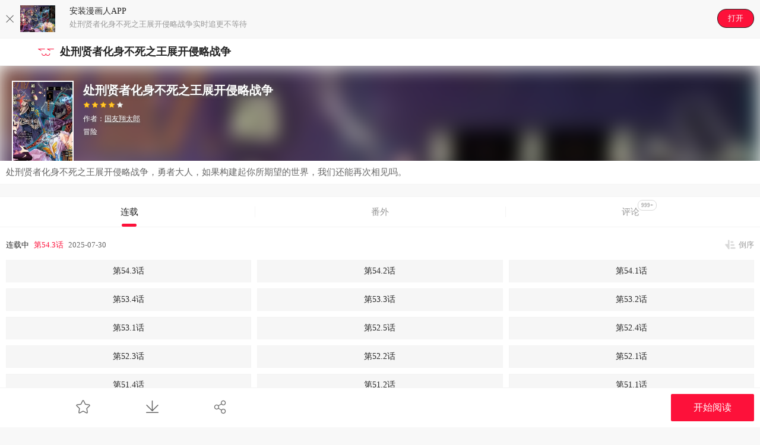

--- FILE ---
content_type: text/html; charset=utf-8
request_url: https://m.1kkk.com/manhua60966/
body_size: 8980
content:
<!DOCTYPE html>
<html lang="en">
<head>
    <meta name="viewport" content="width=device-width, initial-scale=1.0, maximum-scale=1.0, user-scalable=0">
    <meta name="format-detection" content="telephone=no">
    <meta charset="UTF-8">
    <title>处刑贤者化身不死之王展开侵略战争漫画_54.3连载中_被处刑的贤者化身不死之王展开战争在线漫画_极速漫画</title>
    <meta content="极速漫画提供处刑贤者化身不死之王展开侵略战争漫画54.3在线阅读和第一时间更新，同时也提供处刑贤者化身不死之王展开侵略战争54.3 情报、图透等信息，极速漫画是一个综合的处刑贤者化身不死之王展开侵略战争在线漫画阅读网站，处刑贤者化身不死之王展开侵略战争漫画在不同地区的译名还有：被处刑的贤者化身不死之王展开战争。处刑贤者化身不死之王展开侵略战争漫画简介：处刑贤者化身不死之王展开侵略战争，勇者大人，如果构... " name="Description" />
    <meta content="处刑贤者化身不死之王展开侵略战争漫画,处刑贤者化身不死之王展开侵略战争54.3,处刑贤者化身不死之王展开侵略战争在线漫画" name="keywords" />
    <meta content="极速漫画:好漫画,为看漫画的人而生、1kkk.com" name="Author" />
    <link rel="stylesheet" type="text/css" href="https://css122us.cdndm5.com/v202508200911/blue/css/mobile/reset.css">
    <link rel="stylesheet" type="text/css" href="https://css122us.cdndm5.com/v202508200911/blue/css/mobile/style.css">
    <link rel="stylesheet" type="text/css" href="https://css122us.cdndm5.com/v202508200911/blue/css/account.css" />
    <script type="text/javascript" src="https://css122us.cdndm5.com/v202508200911/blue/js/mobile/jquery.min.js"></script>
    <script type="text/javascript" src="https://css122us.cdndm5.com/v202508200911/blue/js/mobile/jquery.cookie.js"></script>
    <script type="text/javascript" src="https://css122us.cdndm5.com/v202508200911/blue/js/mobile/amazeui.min.js"></script>
    <script type="text/javascript" src="https://css122us.cdndm5.com/v202508200911/blue/js/mobile/script.js"></script>
    <script type="text/javascript" src="https://css122us.cdndm5.com/v202508200911/blue/js/mobile/comics_mb.js"></script>
    <script type="text/javascript" src="https://css122us.cdndm5.com/v202508200911/blue/js/mobile/newyb.js"></script>
    <script type="text/javascript">
        var DM5_COMIC_TEMPLATE = 1;        var DM5_COMIC_SORT = 2;        var DM5_COMIC_MID = 60966;        var DM5_CURRENTURL = "/manhua60966/";            var COMIC_MID=60966;            var DM5_MID=60966;            var DM5_COMIC_MNAME="处刑贤者化身不死之王展开侵略战争";            var DM5_COMIC_URL="/manhua60966/";            var DM5_USERID=0;            var DM5_PAGETYPE = 4;            var DM5_PAGEINDEX = 1;            var DM5_PAGEPCOUNT = 493;            var DM5_POSTCOUNT=4927;            var DM5_LOADINGIMAGE='https://css122us.cdndm5.com/v202508200911/blue/images/loading.gif';            var DM5_SHOWCHAPTERIMAGE="False";            var DM5_ISSHOWADULT="False";    </script>
    <style type="text/css">
        .detail-list-2{ min-height:400px;}    </style>
    <script type="text/javascript" src="https://css122us.cdndm5.com/v202508200911/blue/js/mobile/comm.js"></script>
    <script type="text/javascript" src="https://css122us.cdndm5.com/v202508200911/blue/js/mobile/showcomic.js"></script>
</head>
<body class="bg-gray" style="padding-top: 0px; zoom: 1;">
    <div class="manga-top-info">
        <a href="javascript:$('.manga-top-info').remove();"><img class="manga-top-info-cross" src="https://css122us.cdndm5.com/v202508200911/blue/images/mobile/search-downlist-item-cross.png"></a>
        <div class="manga-top-info-main" onclick="window.location.href='/download/';">
            <div class="manga-top-info-main-cover">
                <img src="https://mhfm4us.cdndm5.com/61/60966/20200630180213_320x246_43.jpg">
            </div>
            <div class="manga-top-info-main-right">
                <p class="manga-top-info-main-right-title">安装漫画人APP</p>
                <p class="manga-top-info-main-right-subtitle">处刑贤者化身不死之王展开侵略战争实时追更不等待</p>
            </div>
            </div>
        <a class="manga-top-info-right" href="javascript:window.location.href='/download/';">打开</a>
    </div>
    <div class="normal-top" style="position: inherit;">
        <a href="javascript:history.back();"><img class="normal-top-back" src="https://css122us.cdndm5.com/v202508200911/blue/images/mobile/normal-top-back.png" alt="后退"></a>
        <span class="normal-top-title">处刑贤者化身不死之王展开侵略战争</span>
    </div>
    <div class="detail-main">
        <img class="detail-main-bg" src="https://mhfm3us.cdndm5.com/61/60966/20200630175955_180x240_24.jpg">
        <div class="detail-main-cover"><img src="https://mhfm3us.cdndm5.com/61/60966/20200630175955_180x240_24.jpg"></div>
        <div class="detail-main-info">
            <p class="detail-main-info-title">处刑贤者化身不死之王展开侵略战争</p>
            <p class="detail-main-info-star star-4"></p>
            <p class="detail-main-info-author">作者：<a href="/search?title=<%htmlurlencode(国友翔太郎)%>&language=1&f=2">国友翔太郎</a> </p>
            <p class="detail-main-info-class">
<span href="/manhua-maoxian/"><a>冒险</a></span>
            </p>
        </div>
    </div>
    <p class="detail-desc" >处刑贤者化身不死之王展开侵略战争，勇者大人，如果构建起你所期望的世界，我们还能再次相见吗。</p>
    <div class="detail-ad-con">
    </div>
    <div id="tempc">
    <div class="detail-selector item-3">
        <a class="detail-selector-item active" href="javascript:void(0);" onclick="titleSelect(this, 'detail-list-select', 'detail-list-select-1');" >连载</a>
        <a class="detail-selector-item " href="javascript:void(0);" onclick="titleSelect(this, 'detail-list-select', 'detail-list-select-3');">番外</a>
        <a class="detail-selector-item" href="javascript:void(0);" onclick="titleCommentSelect(this);">评论<span class="detail-selector-item-count commentcount" >999+</span></a>
    </div>
    <div class="detail-list-title">
        <span class="detail-list-title-1">连载中</span>
        <a href="/ch54_3-1673836/" class="detail-list-title-2">第54.3话</a>
        <span class="detail-list-title-3">2025-07-30 </span>
        <a href="javascript:void(0);" onclick="sortBtnClick(this);" class="detail-list-title-right sort-2">倒序</a>
    </div>
    <ul class="detail-list-1 detail-list-select" id="detail-list-select-1">
        <li>
<a href="/ch54_3-1673836/" title="" class="chapteritem">第54.3话</a>
        </li>
        <li>
<a href="/ch54_2-1673835/" title="" class="chapteritem">第54.2话</a>
        </li>
        <li>
<a href="/ch54_1-1673834/" title="" class="chapteritem">第54.1话</a>
        </li>
        <li>
<a href="/ch53_4-1665354/" title="" class="chapteritem">第53.4话</a>
        </li>
        <li>
<a href="/ch53_3-1665353/" title="" class="chapteritem">第53.3话</a>
        </li>
        <li>
<a href="/ch53_2-1665352/" title="" class="chapteritem">第53.2话</a>
        </li>
        <li>
<a href="/ch53_1-1665351/" title="" class="chapteritem">第53.1话</a>
        </li>
        <li>
<a href="/ch52_5-1659897/" title="" class="chapteritem">第52.5话</a>
        </li>
        <li>
<a href="/ch52_4-1648706/" title="" class="chapteritem">第52.4话</a>
        </li>
        <li>
<a href="/ch52_3-1643815/" title="" class="chapteritem">第52.3话</a>
        </li>
        <li>
<a href="/ch52_2-1643814/" title="" class="chapteritem">第52.2话</a>
        </li>
        <li>
<a href="/ch52_1-1643813/" title="" class="chapteritem">第52.1话</a>
        </li>
        <li>
<a href="/ch51_4-1643812/" title="" class="chapteritem">第51.4话</a>
        </li>
        <li>
<a href="/ch51_2-1643811/" title="" class="chapteritem">第51.2话</a>
        </li>
        <li>
<a href="/ch51_1-1610305/" title="" class="chapteritem">第51.1话</a>
        </li>
        <li style="display:none;">
<a href="/ch50_4-1609503/" title="" class="chapteritem">第50.4话</a>
        </li>
        <li style="display:none;">
<a href="/ch50_3-1606472/" title="" class="chapteritem">第50.3话</a>
        </li>
        <li style="display:none;">
<a href="/ch50_2-1603391/" title="" class="chapteritem">第50.2话</a>
        </li>
        <li style="display:none;">
<a href="/ch50_1-1603295/" title="" class="chapteritem">第50.1话</a>
        </li>
        <li style="display:none;">
<a href="/ch49_4-1598782/" title="" class="chapteritem">第49.4话</a>
        </li>
        <li style="display:none;">
<a href="/ch49_3-1598781/" title="" class="chapteritem">第49.3话</a>
        </li>
        <li style="display:none;">
<a href="/ch49_2-1588647/" title="" class="chapteritem">第49.2话</a>
        </li>
        <li style="display:none;">
<a href="/ch49_1-1586563/" title="" class="chapteritem">第49.1话</a>
        </li>
        <li style="display:none;">
<a href="/ch48_4-1581686/" title="" class="chapteritem">第48.4话</a>
        </li>
        <li style="display:none;">
<a href="/ch48_3-1578003/" title="" class="chapteritem">第48.3话</a>
        </li>
        <li style="display:none;">
<a href="/ch48_2-1576134/" title="" class="chapteritem">第48.2话</a>
        </li>
        <li style="display:none;">
<a href="/ch48_1-1572410/" title="" class="chapteritem">第48.1话</a>
        </li>
        <li style="display:none;">
<a href="/ch47_4-1570866/" title="" class="chapteritem">第47.4话</a>
        </li>
        <li style="display:none;">
<a href="/ch47_3-1568685/" title="" class="chapteritem">第47.3话</a>
        </li>
        <li style="display:none;">
<a href="/ch47_2-1568684/" title="" class="chapteritem">第47.2话</a>
        </li>
        <li style="display:none;">
<a href="/ch47_1-1565448/" title="" class="chapteritem">第47.1话</a>
        </li>
        <li style="display:none;">
<a href="/ch46_4-1563548/" title="" class="chapteritem">第46.4话</a>
        </li>
        <li style="display:none;">
<a href="/ch46_3-1561736/" title="" class="chapteritem">第46.3话</a>
        </li>
        <li style="display:none;">
<a href="/ch46_2-1559762/" title="" class="chapteritem">第46.2话</a>
        </li>
        <li style="display:none;">
<a href="/ch46_1-1557691/" title="" class="chapteritem">第46.1话</a>
        </li>
        <li style="display:none;">
<a href="/ch45_4-1555912/" title="" class="chapteritem">第45.4话</a>
        </li>
        <li style="display:none;">
<a href="/ch45_3-1554715/" title="" class="chapteritem">第45.3话</a>
        </li>
        <li style="display:none;">
<a href="/ch45_2-1552919/" title="" class="chapteritem">第45.2话</a>
        </li>
        <li style="display:none;">
<a href="/ch45_1-1552918/" title="" class="chapteritem">第45.1话</a>
        </li>
        <li style="display:none;">
<a href="/ch44_5-1550577/" title="" class="chapteritem">第44.5话</a>
        </li>
        <li style="display:none;">
<a href="/ch44_4-1547222/" title="" class="chapteritem">第44.4话</a>
        </li>
        <li style="display:none;">
<a href="/ch44_3-1544100/" title="" class="chapteritem">第44.3话</a>
        </li>
        <li style="display:none;">
<a href="/ch44_2-1541721/" title="" class="chapteritem">第44.2话</a>
        </li>
        <li style="display:none;">
<a href="/ch44_1-1539727/" title="" class="chapteritem">第44.1话</a>
        </li>
        <li style="display:none;">
<a href="/ch43_4-1539726/" title="" class="chapteritem">第43.4话</a>
        </li>
        <li style="display:none;">
<a href="/ch43_3-1536620/" title="" class="chapteritem">第43.3话</a>
        </li>
        <li style="display:none;">
<a href="/ch43_2-1532001/" title="" class="chapteritem">第43.2话</a>
        </li>
        <li style="display:none;">
<a href="/ch43_1-1530477/" title="" class="chapteritem">第43.1话</a>
        </li>
        <li style="display:none;">
<a href="/ch42_4-1528470/" title="" class="chapteritem">第42.4话</a>
        </li>
        <li style="display:none;">
<a href="/ch42_3-1525003/" title="" class="chapteritem">第42.3话</a>
        </li>
        <li style="display:none;">
<a href="/ch42_2-1523397/" title="" class="chapteritem">第42.2话</a>
        </li>
        <li style="display:none;">
<a href="/ch42_1-1523396/" title="" class="chapteritem">第42.1话</a>
        </li>
        <li style="display:none;">
<a href="/ch41_4-1519513/" title="" class="chapteritem">第41.4话</a>
        </li>
        <li style="display:none;">
<a href="/ch41_3-1518215/" title="" class="chapteritem">第41.3话</a>
        </li>
        <li style="display:none;">
<a href="/ch41_2-1516236/" title="" class="chapteritem">第41.2话</a>
        </li>
        <li style="display:none;">
<a href="/ch41_1-1514615/" title="" class="chapteritem">第41.1话</a>
        </li>
        <li style="display:none;">
<a href="/ch40_5-1510005/" title="" class="chapteritem">第40.5话</a>
        </li>
        <li style="display:none;">
<a href="/ch40_4-1508983/" title="" class="chapteritem">第40.4话</a>
        </li>
        <li style="display:none;">
<a href="/ch40_3-1508982/" title="" class="chapteritem">第40.3话</a>
        </li>
        <li style="display:none;">
<a href="/ch40_2-1504684/" title="" class="chapteritem">第40.2话</a>
        </li>
        <li style="display:none;">
<a href="/ch40_1-1504683/" title="" class="chapteritem">第40.1话</a>
        </li>
        <li style="display:none;">
<a href="/ch39_4-1504682/" title="" class="chapteritem">第39.4话</a>
        </li>
        <li style="display:none;">
<a href="/ch39_3-1499309/" title="" class="chapteritem">第39.3话</a>
        </li>
        <li style="display:none;">
<a href="/ch39_2-1499071/" title="" class="chapteritem">第39.2话</a>
        </li>
        <li style="display:none;">
<a href="/ch39_1-1495500/" title="" class="chapteritem">第39.1话</a>
        </li>
        <li style="display:none;">
<a href="/ch38_4-1494539/" title="" class="chapteritem">第38.4话</a>
        </li>
        <li style="display:none;">
<a href="/ch38_3-1492588/" title="" class="chapteritem">第38.3话</a>
        </li>
        <li style="display:none;">
<a href="/ch38_2-1482674/" title="" class="chapteritem">第38.2话</a>
        </li>
        <li style="display:none;">
<a href="/ch38_1-1470521/" title="" class="chapteritem">第38.1话</a>
        </li>
        <li style="display:none;">
<a href="/ch37_4-1468562/" title="" class="chapteritem">第37.4话</a>
        </li>
        <li style="display:none;">
<a href="/ch37_3-1466764/" title="试看版" class="chapteritem">第37.3话</a>
        </li>
        <li style="display:none;">
<a href="/ch37_2-1464707/" title="试看版" class="chapteritem">第37.2话</a>
        </li>
        <li style="display:none;">
<a href="/ch37_1-1462927/" title="试看版" class="chapteritem">第37.1话</a>
        </li>
        <li style="display:none;">
<a href="/ch36_4-1459045/" title="" class="chapteritem">第36.4话</a>
        </li>
        <li style="display:none;">
<a href="/ch36_3-1454737/" title="试看版" class="chapteritem">第36.3话</a>
        </li>
        <li style="display:none;">
<a href="/ch36_2-1454736/" title="试看版" class="chapteritem">第36.2话</a>
        </li>
        <li style="display:none;">
<a href="/ch36_1-1451101/" title="试看版" class="chapteritem">第36.1话</a>
        </li>
        <li style="display:none;">
<a href="/ch35_4-1448670/" title="试看版" class="chapteritem">第35.4话</a>
        </li>
        <li style="display:none;">
<a href="/ch35_3-1446611/" title="试看版" class="chapteritem">第35.3话</a>
        </li>
        <li style="display:none;">
<a href="/ch35_2-1444397/" title="试看版" class="chapteritem">第35.2话</a>
        </li>
        <li style="display:none;">
<a href="/ch35_1-1441144/" title="" class="chapteritem">第35.1话</a>
        </li>
        <li style="display:none;">
<a href="/ch34_4-1438861/" title="试看版" class="chapteritem">第34.4话</a>
        </li>
        <li style="display:none;">
<a href="/ch34_3-1434856/" title="试看版" class="chapteritem">第34.3话</a>
        </li>
        <li style="display:none;">
<a href="/ch34_2-1434605/" title="试看版" class="chapteritem">第34.2话</a>
        </li>
        <li style="display:none;">
<a href="/ch34_1-1430948/" title="试看版" class="chapteritem">第34.1话</a>
        </li>
        <li style="display:none;">
<a href="/ch33_4-1428578/" title="试看版" class="chapteritem">第33.4话</a>
        </li>
        <li style="display:none;">
<a href="/ch33_3-1428577/" title="试看版" class="chapteritem">第33.3话</a>
        </li>
        <li style="display:none;">
<a href="/ch33_2-1423570/" title="试看版" class="chapteritem">第33.2话</a>
        </li>
        <li style="display:none;">
<a href="/ch33_1-1419038/" title="试看版" class="chapteritem">第33.1话</a>
        </li>
        <li style="display:none;">
<a href="/ch32_4-1415192/" title="试看版" class="chapteritem">第32.4话</a>
        </li>
        <li style="display:none;">
<a href="/ch32_3-1415191/" title="试看版" class="chapteritem">第32.3话</a>
        </li>
        <li style="display:none;">
<a href="/ch32_2-1410080/" title="试看版" class="chapteritem">第32.2话</a>
        </li>
        <li style="display:none;">
<a href="/ch32_1-1407587/" title="试看版" class="chapteritem">第32.1话</a>
        </li>
        <li style="display:none;">
<a href="/ch31_4-1406976/" title="试看版" class="chapteritem">第31.4话</a>
        </li>
        <li style="display:none;">
<a href="/ch31_3-1401167/" title="试看版" class="chapteritem">第31.3话</a>
        </li>
        <li style="display:none;">
<a href="/ch31_2-1395381/" title="试看版" class="chapteritem">第31.2话</a>
        </li>
        <li style="display:none;">
<a href="/ch31_1-1393528/" title="试看版" class="chapteritem">第31.1话</a>
        </li>
        <li style="display:none;">
<a href="/ch30_4-1393527/" title="试看版" class="chapteritem">第30.4话</a>
        </li>
        <li style="display:none;">
<a href="/ch30_3-1389100/" title="试看版" class="chapteritem">第30.3话</a>
        </li>
        <li style="display:none;">
<a href="/ch30_2-1386373/" title="试看版" class="chapteritem">第30.2话</a>
        </li>
        <li style="display:none;">
<a href="/ch30_1-1384010/" title="" class="chapteritem">第30.1话</a>
        </li>
        <li style="display:none;">
<a href="/ch29_4-1381185/" title="试看版" class="chapteritem">第29.4话</a>
        </li>
        <li style="display:none;">
<a href="/ch29_3-1375289/" title="试看版" class="chapteritem">第29.3话</a>
        </li>
        <li style="display:none;">
<a href="/ch29_2-1372881/" title="试看版" class="chapteritem">第29.2话</a>
        </li>
        <li style="display:none;">
<a href="/ch29_1-1370293/" title="试看版" class="chapteritem">第29.1话</a>
        </li>
        <li style="display:none;">
<a href="/ch28_4-1370292/" title="试看版" class="chapteritem">第28.4话</a>
        </li>
        <li style="display:none;">
<a href="/ch28_3-1364041/" title="试看版" class="chapteritem">第28.3话</a>
        </li>
        <li style="display:none;">
<a href="/ch28_2-1362063/" title="试看版" class="chapteritem">第28.2话</a>
        </li>
        <li style="display:none;">
<a href="/ch28_1-1360078/" title="试看版" class="chapteritem">第28.1话</a>
        </li>
        <li style="display:none;">
<a href="/ch27_4-1358327/" title="试看版" class="chapteritem">第27.4话</a>
        </li>
        <li style="display:none;">
<a href="/ch27_3-1355579/" title="试看版" class="chapteritem">第27.3话</a>
        </li>
        <li style="display:none;">
<a href="/ch27_2-1351189/" title="试看版" class="chapteritem">第27.2话</a>
        </li>
        <li style="display:none;">
<a href="/ch27_1-1348794/" title="试看版" class="chapteritem">第27.1话</a>
        </li>
        <li style="display:none;">
<a href="/ch26_4-1346834/" title="试看版" class="chapteritem">第26.4话</a>
        </li>
        <li style="display:none;">
<a href="/ch26_3-1344746/" title="试看版" class="chapteritem">第26.3话</a>
        </li>
        <li style="display:none;">
<a href="/ch26_2-1342822/" title="" class="chapteritem">第26.2话</a>
        </li>
        <li style="display:none;">
<a href="/ch26_1-1339831/" title="试看版" class="chapteritem">第26.1话</a>
        </li>
        <li style="display:none;">
<a href="/ch25_4-1339830/" title="试看版" class="chapteritem">第25.4话</a>
        </li>
        <li style="display:none;">
<a href="/ch25_3-1319020/" title="试看版" class="chapteritem">第25.3话</a>
        </li>
        <li style="display:none;">
<a href="/ch25_2-1308234/" title="试看版" class="chapteritem">第25.2话</a>
        </li>
        <li style="display:none;">
<a href="/ch25_1-1306368/" title="试看版" class="chapteritem">第25.1话</a>
        </li>
        <li style="display:none;">
<a href="/ch24_4-1303515/" title="试看版" class="chapteritem">第24.4话</a>
        </li>
        <li style="display:none;">
<a href="/ch24_3-1299217/" title="试看版" class="chapteritem">第24.3话</a>
        </li>
        <li style="display:none;">
<a href="/ch24_2-1296868/" title="试看版" class="chapteritem">第24.2话</a>
        </li>
        <li style="display:none;">
<a href="/ch24_1-1293415/" title="试看版" class="chapteritem">第24.1话</a>
        </li>
        <li style="display:none;">
<a href="/ch23_3-1290060/" title="试看版" class="chapteritem">第23.3话</a>
        </li>
        <li style="display:none;">
<a href="/ch23_2-1288478/" title="试看版" class="chapteritem">第23.2话</a>
        </li>
        <li style="display:none;">
<a href="/ch23_1-1285015/" title="试看版" class="chapteritem">第23.1话</a>
        </li>
        <li style="display:none;">
<a href="/ch22_4-1282011/" title="试看版" class="chapteritem">第22.4话</a>
        </li>
        <li style="display:none;">
<a href="/ch22_3-1278938/" title="试看版" class="chapteritem">第22.3话</a>
        </li>
        <li style="display:none;">
<a href="/ch22_2-1275984/" title="试看版" class="chapteritem">第22.2话</a>
        </li>
        <li style="display:none;">
<a href="/ch22_1-1273656/" title="试看版" class="chapteritem">第22.1话</a>
        </li>
        <li style="display:none;">
<a href="/ch21_5-1268127/" title="试看版" class="chapteritem">第21.5话</a>
        </li>
        <li style="display:none;">
<a href="/ch21_4-1268122/" title="试看版" class="chapteritem">第21.4话</a>
        </li>
        <li style="display:none;">
<a href="/ch21_3-1264619/" title="试看版" class="chapteritem">第21.3话</a>
        </li>
        <li style="display:none;">
<a href="/ch21_2-1264618/" title="试看版" class="chapteritem">第21.2话</a>
        </li>
        <li style="display:none;">
<a href="/ch21_1-1264617/" title="试看版" class="chapteritem">第21.1话</a>
        </li>
        <li style="display:none;">
<a href="/ch20_4-1264616/" title="试看版" class="chapteritem">第20.4话</a>
        </li>
        <li style="display:none;">
<a href="/ch20_3-1264615/" title="试看版" class="chapteritem">第20.3话</a>
        </li>
        <li style="display:none;">
<a href="/ch20_2-1264614/" title="试看版" class="chapteritem">第20.2话</a>
        </li>
        <li style="display:none;">
<a href="/ch20_1-1264613/" title="试看版" class="chapteritem">第20.1话</a>
        </li>
        <li style="display:none;">
<a href="/ch19_4-1264178/" title="试看版" class="chapteritem">第19.4话</a>
        </li>
        <li style="display:none;">
<a href="/ch19_3-1264177/" title="试看版" class="chapteritem">第19.3话</a>
        </li>
        <li style="display:none;">
<a href="/ch19_2-1264176/" title="试看版" class="chapteritem">第19.2话</a>
        </li>
        <li style="display:none;">
<a href="/ch19_1-1264175/" title="试看版" class="chapteritem">第19.1话</a>
        </li>
        <li style="display:none;">
<a href="/ch18_5-1264174/" title="试看版" class="chapteritem">第18.5话</a>
        </li>
        <li style="display:none;">
<a href="/ch18_4-1264173/" title="试看版" class="chapteritem">第18.4话</a>
        </li>
        <li style="display:none;">
<a href="/ch18_3-1264172/" title="试看版" class="chapteritem">第18.3话</a>
        </li>
        <li style="display:none;">
<a href="/ch18_2-1264171/" title="试看版" class="chapteritem">第18.2话</a>
        </li>
        <li style="display:none;">
<a href="/ch18_1-1264170/" title="试看版" class="chapteritem">第18.1话</a>
        </li>
        <li style="display:none;">
<a href="/ch17_5-1263977/" title="" class="chapteritem">第17.5话</a>
        </li>
        <li style="display:none;">
<a href="/ch17_4-1263976/" title="" class="chapteritem">第17.4话</a>
        </li>
        <li style="display:none;">
<a href="/ch17_3-1263974/" title="" class="chapteritem">第17.3话</a>
        </li>
        <li style="display:none;">
<a href="/ch17_2-1263973/" title="" class="chapteritem">第17.2话</a>
        </li>
        <li style="display:none;">
<a href="/ch17_1-1263972/" title="" class="chapteritem">第17.1话</a>
        </li>
        <li style="display:none;">
<a href="/ch16_5-1263970/" title="" class="chapteritem">第16.5话</a>
        </li>
        <li style="display:none;">
<a href="/ch16_4-1263969/" title="" class="chapteritem">第16.4话</a>
        </li>
        <li style="display:none;">
<a href="/ch16_3-1263968/" title="" class="chapteritem">第16.3话</a>
        </li>
        <li style="display:none;">
<a href="/ch16_2-1263967/" title="" class="chapteritem">第16.2话</a>
        </li>
        <li style="display:none;">
<a href="/ch16_1-1263965/" title="" class="chapteritem">第16.1话</a>
        </li>
        <li style="display:none;">
<a href="/ch15_4-1263964/" title="" class="chapteritem">第15.4话</a>
        </li>
        <li style="display:none;">
<a href="/ch15_3-1263962/" title="" class="chapteritem">第15.3话</a>
        </li>
        <li style="display:none;">
<a href="/ch15_2-1263961/" title="" class="chapteritem">第15.2话</a>
        </li>
        <li style="display:none;">
<a href="/ch15_1-1263960/" title="" class="chapteritem">第15.1话</a>
        </li>
        <li style="display:none;">
<a href="/ch14-1258025/" title="" class="chapteritem">第14话</a>
        </li>
        <li style="display:none;">
<a href="/ch13-1228773/" title="" class="chapteritem">第13话</a>
        </li>
        <li style="display:none;">
<a href="/ch12-1189531/" title="" class="chapteritem">第12话</a>
        </li>
        <li style="display:none;">
<a href="/ch11-1185709/" title="" class="chapteritem">第11话</a>
        </li>
        <li style="display:none;">
<a href="/ch10-1180359/" title="" class="chapteritem">第10话</a>
        </li>
        <li style="display:none;">
<a href="/ch9-1160061/" title="" class="chapteritem">第9话</a>
        </li>
        <li style="display:none;">
<a href="/ch8-1153445/" title="" class="chapteritem">第8话</a>
        </li>
        <li style="display:none;">
<a href="/ch7-1128567/" title="" class="chapteritem">第7话</a>
        </li>
        <li style="display:none;">
<a href="/ch6-1120143/" title="" class="chapteritem">第6话</a>
        </li>
        <li style="display:none;">
<a href="/ch5_2-1115529/" title="" class="chapteritem">第5.2话</a>
        </li>
        <li style="display:none;">
<a href="/ch5_1-1105153/" title="" class="chapteritem">第5.1话</a>
        </li>
        <li style="display:none;">
<a href="/ch4-1066250/" title="" class="chapteritem">第4话</a>
        </li>
        <li style="display:none;">
<a href="/ch3-1044871/" title="" class="chapteritem">第3话</a>
        </li>
        <li style="display:none;">
<a href="/ch2-1032111/" title="" class="chapteritem">第2话</a>
        </li>
        <li style="display:none;">
<a href="/ch1-1026344/" title="" class="chapteritem">第1话</a>
        </li>
    </ul>
                    <ul class="detail-list-1 detail-list-select" id="detail-list-select-3" style="display:none;" >
        <li>
<a href="/other1597624/" title="" class="chapteritem">新年特别四格</a>
        </li>
        <li>
<a href="/other1589886/" title="" class="chapteritem">圣诞特别四格</a>
        </li>
        <li>
<a href="/other1537692/" title="" class="chapteritem">休刊通知</a>
        </li>
        <li>
<a href="/other1526425/" title="" class="chapteritem">四格番外</a>
        </li>
        <li>
<a href="/other1330394/" title="" class="chapteritem">番外5</a>
        </li>
        <li>
<a href="/other1328435/" title="" class="chapteritem">番外4</a>
        </li>
        <li>
<a href="/other1325819/" title="" class="chapteritem">番外3</a>
        </li>
        <li>
<a href="/other1323612/" title="" class="chapteritem">番外2</a>
        </li>
        <li>
<a href="/other1323611/" title="" class="chapteritem">番外1</a>
        </li>
    </ul>
                    <a class="detail-list-more" href="javascript:void(0);">展开全部章节</a>
    </div>
    <ul class="detail-list-comment" style="display:none;"></ul>
        <a class="detail-bootom-ad-con" style="display:none;"  href="javascript:window.location.href='/download/';"><img class="detail-bootom-ad" src="https://css122us.cdndm5.com/v202508200911/blue/images/mobile/detail-bootom-ad.png"></a>
    <div class="detail-comment-fix-bottom" style="display:none;">
        <a class="detail-comment-fix-bottom-a btncomment" href="javascript:void(0);"><img class="detail-comment-fix-bottom-logo" src="https://css122us.cdndm5.com/v202508200911/blue/images/mobile/detail-comment-logo.png">我已经忍不住要吐槽啦～</a>
    </div>
    <div class="detail-fix-bottom">
        <a href="javascript:void(0);" class="collection"><img class="detail-bottom-1" src="https://css122us.cdndm5.com/v202508200911/blue/images/mobile/detail-bottom-1.png"></a>
        <a href="javascript:void(0)" class="btndownload"><img class="detail-bottom-2" src="https://css122us.cdndm5.com/v202508200911/blue/images/mobile/detail-bottom-2.png"></a>
        <a href="javascript:showShareList();"><img class="detail-bottom-3" src="https://css122us.cdndm5.com/v202508200911/blue/images/mobile/detail-bottom-3.png"></a>
        <a href="/ch1-1026344/" title="第1话" class="detail-bottom-btn">开始阅读</a>
    </div>
    <div class="mask" style="display:none;"></div>
    <div class="win-comment" style="display:none;">
        <a href="javascript:void(0);" class="closecomment"><img class="win-comment-cross" src="https://css122us.cdndm5.com/v202508200911/blue/images/mobile/win-cross.png"></a>
        <p class="win-comment-title">发表评论</p>
        <textarea class="win-comment-input comment-input" placeholder="我已经忍不住吐槽了～"></textarea>
        <a class="win-comment-btn" href="javascript:void(0);">发表评论</a>
    </div>
    <div class="toast" style="display:none;"></div>
    <div class="win-pay2 wincheckAdult" style="display:none;">
        <a href="javascript:void(0);" class="closewincheckAdult"><img class="win-pay-cross" src="https://css122us.cdndm5.com/v202508200911/blue/images/mobile/win-cross.png"></a>
        <p class="win-pay-title2">该漫画为限制漫画</p>
        <p class="win-pay-content">有部份章节可能含有暴力、血腥、色情或不当的语言等内容，不适合未成年观众，为保护未成年人，我们将对漫画进行屏蔽</p>
        <p class="win-pay-warning">是否已年满18岁？</p>
        <div class="win-pay-btn-group2 pb20">
            <a class="win-pay-btn red closewincheckAdult" href="javascript:void(0);">否</a>
            <a class="win-pay-btn red" href="javascript:void(0);" id="checkAdult">是</a>
        </div>
    </div>
    <div id="index-ad" class="windownload" style="display:none;">
        <img class="index-adbg" src="https://css122us.cdndm5.com/v202508200911/blue/images/mobile/download-bg-3.png">
        <a href="javascript:void(0);" onclick="$('.windownload').hide();$('.mask').hide();"><img id="download-cross" class="index-adcross" src="https://css122us.cdndm5.com/v202508200911/blue/images/mobile/download-cross.png"></a>
        <a href="javascript:window.location.href='/download/';"><img class="index-adbtn" src="https://css122us.cdndm5.com/v202508200911/blue/images/mobile/download-btn-2.png"></a>
    </div>
    <script type="text/javascript">
        document.getElementById('download-cross').style.marginBottom = document.body.clientWidth * 1.16 + 'px';    </script>
    <div class="shareForm" style="display:none;">
        <div class="shareList am-avg-sm-3 am-thumbnails">
            <a target="_blank" href="http://service.weibo.com/share/share.php?url=%2fmanhua60966%2f&title=%e5%a4%84%e5%88%91%e8%b4%a4%e8%80%85%e5%8c%96%e8%ba%ab%e4%b8%8d%e6%ad%bb%e4%b9%8b%e7%8e%8b%e5%b1%95%e5%bc%80%e4%be%b5%e7%95%a5%e6%88%98%e4%ba%89|%e5%a4%84%e5%88%91%e8%b4%a4%e8%80%85%e5%8c%96%e8%ba%ab%e4%b8%8d%e6%ad%bb%e4%b9%8b%e7%8e%8b%e5%b1%95%e5%bc%80%e4%be%b5%e7%95%a5%e6%88%98%e4%ba%89%ef%bc%8c%e5%8b%87%e8%80%85%e5%a4%a7...&pic=https://mhfm3us.cdndm5.com/61/60966/20200630175955_180x240_24.jpg">
                <img src="https://css122us.cdndm5.com/v202508200911/blue/images/mobile/detail_share_1.png" alt="微博" />
            </a>
            <!--<a href="javascript:void(0);" onclick="$('.weixin_div').show();$('.mask').show();$('.shareForm').hide();">
                <img src="https://css122us.cdndm5.com/v202508200911/blue/images/mobile/detail_share_2.png" alt="微信" />
            </a>-->
            <a target="_blank" href="http://connect.qq.com/widget/shareqq/index.html?url=%2fmanhua60966%2f&title=%e5%a4%84%e5%88%91%e8%b4%a4%e8%80%85%e5%8c%96%e8%ba%ab%e4%b8%8d%e6%ad%bb%e4%b9%8b%e7%8e%8b%e5%b1%95%e5%bc%80%e4%be%b5%e7%95%a5%e6%88%98%e4%ba%89&summary=%e5%a4%84%e5%88%91%e8%b4%a4%e8%80%85%e5%8c%96%e8%ba%ab%e4%b8%8d%e6%ad%bb%e4%b9%8b%e7%8e%8b%e5%b1%95%e5%bc%80%e4%be%b5%e7%95%a5%e6%88%98%e4%ba%89%ef%bc%8c%e5%8b%87%e8%80%85%e5%a4%a7...&pics=https://mhfm3us.cdndm5.com/61/60966/20200630175955_180x240_24.jpg">
                <img src="https://css122us.cdndm5.com/v202508200911/blue/images/mobile/detail_share_3.png" alt="QQ" />
            </a>
            <a target="_blank" href="http://www.douban.com/recommend/?url=%2fmanhua60966%2f&title=%e5%a4%84%e5%88%91%e8%b4%a4%e8%80%85%e5%8c%96%e8%ba%ab%e4%b8%8d%e6%ad%bb%e4%b9%8b%e7%8e%8b%e5%b1%95%e5%bc%80%e4%be%b5%e7%95%a5%e6%88%98%e4%ba%89">
                <img src="https://css122us.cdndm5.com/v202508200911/blue/images/mobile/detail_share_4.png" alt="豆瓣" />
            </a>
        </div>
        <a href="javascript:hideShareList();" class="cancel">取消</a>
    </div>
    <div class="weixin_div" style="display:none;">
        <div class="weixin_bak">
            <img class="weixin_bg" src="https://css122us.cdndm5.com/v202508200911/blue/images/mobile/weixin.png">
            <img class="weixin_code" src="/qrc.ashx?codetext=%2fmanhua60966%2f">
            <a href="javascript:void(0);" onclick="$('.weixin_div').hide();$('.mask').hide();"><img class="weixin_cross" src="https://css122us.cdndm5.com/v202508200911/blue/images/mobile/weixin_cross.png"></a>
        </div>
    </div>
    <div style="height:70px;"></div>
    <a href="javascript:void(0);" onclick="$('html, body').animate({ scrollTop:0},500);">
		<img class="return-top" src="https://css122us.cdndm5.com/v202508200911/blue/images/mobile/return-top.png">
	</a>
    <script type="text/javascript">
        $(window).scroll(function () {            var scrollTop = window.pageYOffset || document.documentElement.scrollTop || document.body.scrollTop;            if (scrollTop > 300) {                $(".return-top").fadeIn();            }            else{                $(".return-top").fadeOut();            }            if (scrollTop > 111) {                $('.normal-top').css('position', 'fixed');                $('body').css('padding-top', '0px');            }            else if (scrollTop > 65) {                $('.normal-top').css('position', 'fixed');                $('body').css('padding-top', (111 - scrollTop) + 'px');            }            else {                $('.normal-top').css('position', 'inherit');                $('body').css('padding-top', '0px');            }        });    </script>
        <div style="position: fixed;width: 100%;height: 100%;left: 0;top: 0;background-color: rgba(0,0,0,0.5);z-index: 101;display: none;" id="c-win" onclick="$('#c-win').hide();">
            <div style="position: fixed;width: 288px;left: 50%;margin-left: -144px;background-color: #fff;top: 200px;text-align: center;border-radius: 12px;font-size: 0;">
                <p style="color:#1A203C;font-size: 16px;padding: 24px 0;border-bottom: 1px solid #EEEEEE;">你确定要打开漫画人APP吗？</p>
                <a href="/download/" style="display: inline-block;width: 50%;height: 57px;line-height: 57px;text-align: center;color:#1A203C;font-size: 15px;opacity: 0.5;">未安装，立即下载</a>
                <a href="javascript:void(0);" onclick="window.location.href = 'manhuaren://start';downTimer = setTimeout(function () {window.location.href = '/download/';}, 2000);" style="display: inline-block;width: 50%;height: 57px;line-height: 57px;text-align: center;color:#1A203C;font-size: 15px;">已安装，立即打开</a>
            </div>
        </div>
        <script type="text/javascript">
        document.addEventListener("visibilitychange", function() {            if(document.visibilityState==='hidden'){                clearTimeout(downTimer);            }        });        </script>
</body>
</html>
<div style="display: none">
    <!--1kkk-->
<script type="text/javascript">
        (function () {
            var ga = document.createElement('script'); ga.type = 'text/javascript'; ga.async = true;
            ga.src =('https:' == document.location.protocol ? 'https://' : 'http://') + "w.cnzz.com/c.php?id=30046992";
            var s = document.getElementsByTagName('script')[0]; s.parentNode.insertBefore(ga, s);
        })();//1277928721
    </script><script>
var _hmt = _hmt || [];
(function() {
  var hm = document.createElement("script");
  hm.src = "//hm.baidu.com/hm.js?6af026a39d2db2af4afc3c7ab99931bd";
  var s = document.getElementsByTagName("script")[0]; 
  s.parentNode.insertBefore(hm, s);
})();
</script>
<!-- Google tag (gtag.js) -->
<script async src="https://www.googletagmanager.com/gtag/js?id=G-QW5EWMYDB8"></script>
<script>
  window.dataLayer = window.dataLayer || [];
  function gtag(){dataLayer.push(arguments);}
  gtag('js', new Date());

  gtag('config', 'G-QW5EWMYDB8');
</script><script type="text/javascript"> 
(function () {
    var ga = document.createElement('script');
    ga.type = 'text/javascript';
    ga.async = true;
    ga.src = ('https:' == document.location.protocol ? 'https://' : 'http://')+"w.cnzz.com/c.php?id=1278515270";
    var s = document.getElementsByTagName('script')[0];
    s.parentNode.insertBefore(ga, s);
    })();//1277928813
        </script><script>
var _hmt = _hmt || [];
(function() {
  var hm = document.createElement("script");
  hm.src = "//hm.baidu.com/hm.js?38d52992016a5d6805574bb33ba7718b";
  var s = document.getElementsByTagName("script")[0]; 
  s.parentNode.insertBefore(hm, s);
})();
</script><script type="text/javascript">
var doubtfuluid=0;
        (function () {
            var ga = document.createElement('script'); ga.type = 'text/javascript'; ga.async = true;
            ga.src ='https://css122us.cdndm5.com/v202508200911/blue/js/u-fp.min.js';
            var s = document.getElementsByTagName('script')[0]; s.parentNode.insertBefore(ga, s);
        })();
    </script></div>

--- FILE ---
content_type: text/html; charset=utf-8
request_url: https://m.1kkk.com/manhua60966/pagerdata.ashx?d=1768653324786&pageindex=1&pagesize=493&mid=60966&t=4
body_size: 2007
content:
[{"Poster":"小光尼","PostContent":"看了留言才注意到AI人群，原來我以前都不看背景ww","PostTime":"2025-12-14 19:31","Id":14749717,"HeadUrl":"https://manhua1028avatar40.cdndm5.com/userfile/5/avatars/2019/7/29/1315471/1/7d0d850d31f84c3bad354918c0e02975_tmb_64x64.jpg","Support":0,"IsPraise":false,"VipLevel":0,"VipType":0,"PraiseCount":0,"ToPostShowDataItems":null,"PostArea":"台湾"},{"Poster":"小光尼","PostContent":"壞掉的世界意志&gt;天道，讓我聯想到小說:修真聊天群、大乘期才有逆襲系統","PostTime":"2025-12-14 16:50","Id":14749585,"HeadUrl":"https://manhua1028avatar40.cdndm5.com/userfile/5/avatars/2019/7/29/1315471/1/7d0d850d31f84c3bad354918c0e02975_tmb_64x64.jpg","Support":0,"IsPraise":false,"VipLevel":0,"VipType":0,"PraiseCount":0,"ToPostShowDataItems":null,"PostArea":"台湾"},{"Poster":"神的玩家","PostContent":"就是FGO的蓋亞吧","PostTime":"2025-12-02 03:00","Id":14735636,"HeadUrl":"https://css122us.cdndm5.com/v202508200911/blue/images/user/toux3.jpg","Support":0,"IsPraise":false,"VipLevel":0,"VipType":0,"PraiseCount":0,"ToPostShowDataItems":null,"PostArea":"未知"},{"Poster":"神的玩家","PostContent":"不合理阿，戰敗後穩健派會上位？只是因為他是正常人吧","PostTime":"2025-12-01 20:50","Id":14735325,"HeadUrl":"https://css122us.cdndm5.com/v202508200911/blue/images/user/toux3.jpg","Support":0,"IsPraise":false,"VipLevel":0,"VipType":0,"PraiseCount":0,"ToPostShowDataItems":null,"PostArea":"未知"},{"Poster":"神的玩家","PostContent":"原來這是搞笑漫畫嗎？","PostTime":"2025-12-01 13:50","Id":14734971,"HeadUrl":"https://css122us.cdndm5.com/v202508200911/blue/images/user/toux3.jpg","Support":0,"IsPraise":false,"VipLevel":0,"VipType":0,"PraiseCount":0,"ToPostShowDataItems":null,"PostArea":"未知"},{"Poster":"超高校級的看漫畫家","PostContent":"賢者跟勇者差很多好嗎？賢者是能憑自身努力當上的，而勇者是被世界指定的","PostTime":"2025-11-27 10:27","Id":14729649,"HeadUrl":"https://css122us.cdndm5.com/v202508200911/blue/images/user/toux3.jpg","Support":0,"IsPraise":false,"VipLevel":0,"VipType":0,"PraiseCount":0,"ToPostShowDataItems":[{"Poster":"cl***163.com","PostContent":"勇者使用了死灵法术，魔王使用圣女之盾。这什么鬼？","PostTime":"2025-07-31 09:33","Id":14596710,"HeadUrl":"https://css122us.cdndm5.com/v202508200911/blue/images/user/toux3.jpg","Support":0,"IsPraise":false,"VipLevel":0,"VipType":0,"PraiseCount":1}],"PostArea":"未知"},{"Poster":"191****1","PostContent":"路人畫風突變，不是好風氣啊，連漫畫家都在訓練AI出版社是不是該減少這類作者的稿費了","PostTime":"2025-11-14 22:50","Id":14716107,"HeadUrl":"https://manhua1028avatar40.cdndm5.com/userfile/5/avatars/2020/12/22/246996841/1/12cc49ab8a0d4a0a8a5733e516a2d60a_tmb_64x64.jpg","Support":0,"IsPraise":false,"VipLevel":0,"VipType":0,"PraiseCount":0,"ToPostShowDataItems":[{"Poster":"te***gmail.com","PostContent":"等三頁是Ai嗎？","PostTime":"2024-10-24 11:24","Id":14243492,"HeadUrl":"https://manhua1028avatar40.cdndm5.com/userfile/5/avatars/2023/2/2/429837641/1/c936f746772742afb7ee3e530f544e37_tmb_64x64.jpg","Support":0,"IsPraise":false,"VipLevel":0,"VipType":0,"PraiseCount":4}],"PostArea":"台湾"},{"Poster":"漫画人369326501","PostContent":"結果還真的打不過，那派不死者幹部來對付聖職者的魔王就是真的蠢了，聖女說的沒錯","PostTime":"2025-08-22 07:01","Id":14623609,"HeadUrl":"https://css122us.cdndm5.com/v202508200911/blue/images/user/toux3.jpg","Support":0,"IsPraise":false,"VipLevel":0,"VipType":0,"PraiseCount":0,"ToPostShowDataItems":null,"PostArea":"未知"},{"Poster":"漫画人369326501","PostContent":"對那十分之一離開的族人來說，等於是用搬家換來了保護全族，還復了仇，爽賺","PostTime":"2025-08-21 19:17","Id":14623051,"HeadUrl":"https://css122us.cdndm5.com/v202508200911/blue/images/user/toux3.jpg","Support":0,"IsPraise":false,"VipLevel":0,"VipType":0,"PraiseCount":0,"ToPostShowDataItems":null,"PostArea":"未知"},{"Poster":"chanlaishun","PostContent":"魔王用神聖魔法，“世界”是不是玩不起👀","PostTime":"2025-08-14 01:49","Id":14614742,"HeadUrl":"https://css122us.cdndm5.com/v202508200911/blue/images/user/toux3.jpg","Support":0,"IsPraise":false,"VipLevel":0,"VipType":0,"PraiseCount":0,"ToPostShowDataItems":null,"PostArea":"中国香港特别行政区"}]

--- FILE ---
content_type: text/css
request_url: https://css122us.cdndm5.com/v202508200911/blue/css/mobile/reset.css
body_size: 540
content:
body,div,dl,dt,dd,ul,ol,li,h1,h2,h3,h4,h5,h6,pre,
form,fieldset,input,textarea,p,blockquote,th,td {
padding: 0;
margin: 0;
}
table {
border-collapse: collapse;
border-spacing: 0;
}
fieldset,img {
border: 0;
}
address,caption,cite,code,dfn,em,strong,th,var {
font-weight: normal;
font-style: normal;
}
ol,ul {
list-style: none;
}
caption,th {
text-align: left;
}
h1,h2,h3,h4,h5,h6 {
font-weight: normal;
font-size: 100%;
}
q:before,q:after {
content:'';
}
abbr,acronym { border: 0;
}

--- FILE ---
content_type: text/css
request_url: https://css122us.cdndm5.com/v202508200911/blue/css/mobile/style.css
body_size: 66892
content:
html{height: 100%;}
body{font-family: 'Microsoft YaHei';}
a{text-decoration: none;}
input{-webkit-appearance: none;}
input[type=checkbox]{-webkit-appearance: checkbox;}
.swiper-container-horizontal>.swiper-pagination-bullets{bottom: 12%;}

.bg-gray{background-color: #f8f8f8;padding-top: 45px;}
.bg-black{background-color: #000000;}
.mask{position: fixed;width: 100%;height: 100%;background-color: #000;top: 0;left: 0;opacity: 0.75;z-index: 98;}
.bottom-tool{position: relative;padding-bottom: 80px;}

.normal-top{height: 45px;line-height: 45px;padding: 0 5%;border-bottom: 1px solid #F4F4F4;background-color: #fff;position: fixed;left: 0;width: 90%;top: 0;z-index: 98;}
.normal-top-back{height: 12px;float: left;margin-top: 17px;}
.normal-top-title{font-size: 18px;color: #252525;margin-left: 10px;font-weight: bold;display: inline-block;width: 58%;white-space: nowrap;overflow: hidden;text-overflow: ellipsis;}
img.normal-top-logo{height: 27px;vertical-align: top;margin-top: 7px;}
.normal-top-right{float: right;}
img.normal-top-right-search{height: 22px;vertical-align: top;margin-top: 13px;}
img.normal-top-right-avatar{height: 25px;vertical-align: top;margin-top: 11px;margin-left: 20px;width: 25px;border-radius: 50%;}

.search-top{height: 45px;line-height: 45px;padding: 0 20px;border-bottom: 1px solid #F4F4F4;background-color: #FD113A;position: fixed;left: 0;width: 90%;top: 0;z-index: 99;}
.search-top-back{height: 12px;position: absolute;top: 17px;left: 20px;}
.search-top-input{padding-left: 40px;padding-right: 40px;}
.search-top-input input{margin: 0;padding: 0;border: none;background: #FFFFFF;border-radius: 2px;height: 35px;width: 80%;outline: none;vertical-align: top;margin-top: 5px;padding: 0 5%;padding-left: 15%;background-image: url(/dm5/images/mobile/search-top-input-logo.png);background-repeat: no-repeat;background-size: 15px 15px;background-position: 10px 10px;font-size: 15px;font-family: 'Microsoft YaHei';}
.search-top-right{height: 45px;line-height: 45px;position: absolute;color: #fff;top: 0;right: 20px;font-size: 15px;}

.search-title{height: 38px;line-height: 38px;padding: 0 10px;font-size: 13px;color: #666666;letter-spacing: 0;}
.search-label{padding: 0 10px;}
.search-label-item{font-size: 15px;color: #252525;letter-spacing: 0;padding: 0 15px;background: #FFFFFF;border: 1px solid #F4F4F4;border-radius: 20px;height: 40px;line-height: 40px;display: inline-block;margin-bottom: 10px;}

.search-class{padding: 0 5px;overflow: hidden;font-size: 0;}
.search-class li{width: 33.33%;display:inline-block;margin-bottom: 12px;}
.search-class li a{margin: 0 5px;display: block;}
.search-class-2{padding: 0 5px;overflow: hidden;font-size: 0;}
.search-class-2 li{width: 50%;float: left;margin-bottom: 12px;}
.search-class-2 li a{margin: 0 5px;display: block;}
.search-class-img{width: 100%;}
.search-class-title{font-size: 15px;color: #252525;letter-spacing: 0;text-align: center;margin-top: 8px;}

.title-1{font-size: 13px;color: #666666;margin-top: 20px;padding: 0 10px;}
.title-1-right{font-size: 13px;color: #DAB77C;letter-spacing: 0;float: right;text-decoration: underline;}

.recharge-selector{padding: 5px;overflow: hidden;}
.recharge-selector li{width: 50%;float: left;position: relative;}
.recharge-selector li a{display: block;margin: 5px;border-radius: 10px;border: 1px solid #D9D9D9;height: 90px;text-align: center;}
.recharge-selector li a.active{border: 1px solid #FD113A;}
.recharge-selector-title{font-size: 14px;color: #252525;margin-top: 15px;white-space: nowrap;overflow: hidden;text-overflow: ellipsis;font-weight: bold;}
.recharge-selector-main{font-size: 30px;color: #FD113A;line-height: 28px;font-weight: bold;margin-top: 5px;}
.recharge-selector-main span{font-size: 14px;}
.recharge-selector-main span.delete{font-size: 16px;color: #999999;text-decoration: line-through;margin-left: 3px;}
.recharge-selector-tip{font-size: 11px;color: #666;margin-top: -6px;}
.recharge-selector-right{position: absolute;right: 5px;top: 5px;height: 18px;}

.recharge-style{overflow: hidden;padding: 0 10px;}
.recharge-style li{height: 54px;border-radius: 27px;border: 1px solid #D9D9D9;margin-top: 10px;}
.recharge-style li.active{border: 1px solid #FD113A;}
.recharge-style-img{height: 36px;margin: 9px 20px;float: left;margin-right: 10px;}
.recharge-style-info{float: left;width: 190px;}
.recharge-style-info-install{float: left;width: 174px;}
.recharge-style-subtitle { font-size: 15px;color: #252525;margin-top: 9px;white-space: nowrap;overflow: hidden;text-overflow: ellipsis;line-height: 35px;}
.recharge-style-title{font-size: 15px;color: #252525;margin-top: 17px;white-space: nowrap;overflow: hidden;text-overflow: ellipsis;}
.recharge-style-tip{font-size: 11px;color: #666666;white-space: nowrap;overflow: hidden;text-overflow: ellipsis;}
.recharge-style-right{height: 20px;float: right;margin: 17px;margin-left: 0;display: none;}
.recharge-style li.active .recharge-style-right{display: inline;}
.recharge-style-right-install{float: right;height: 30px;line-height: 30px;margin-top: 12px;background-color: #fd0d39;color: #fff;margin-right: 12px;border-radius: 15px;padding: 0 10px;font-size: 13px;}

.recharge-tip{margin-top: 15px;padding: 0 10px;padding-bottom: 60px;}
.recharge-tip-line{font-size: 12px;color: #999999;letter-spacing: 0;line-height: 20px;}
.recharge-tip-bottom{margin-top: 14px;text-align: center;}
.recharge-tip-bottom a{text-decoration: underline;font-size: 12px;color: #666666;letter-spacing: 0;}

.recharge-fix-btn{background: #FD113A;border-radius: 3px;font-size: 15px;color: #FFFFFF;letter-spacing: 0;position: fixed;left: 0;width: 100%;bottom: 0;height: 50px;line-height: 50px;text-align: center;}

.recharge-set{overflow: hidden;padding: 0 10px;}
.recharge-set li{height: 54px;border: 1px solid #D9D9D9;margin-top: 10px;background-color: #fff;}
.recharge-set li.active{border: 1px solid #FD113A;background: #FFF3F3;}
.recharge-set-info{float: left;width: 130px;margin-left: 20px;}
.recharge-set-title{font-size: 15px;color: #252525;margin-top: 9px;white-space: nowrap;overflow: hidden;text-overflow: ellipsis;}
.recharge-set-tip{font-size: 11px;color: #666666;white-space: nowrap;overflow: hidden;text-overflow: ellipsis;}
.recharge-set-right{float: right;margin: 17px;font-size: 15px;color: #FD113A;letter-spacing: 0;}
.recharge-set-right span{color: #999;text-decoration: line-through;font-size: 13px;margin-right: 5px;}

.vip-privilege-title{font-size: 15px;color: #666666;letter-spacing: 0;margin-top: 15px;margin-left: 10px;padding-left: 10px;border-left: 3px solid #FD113A;}
.vip-privilege-list{margin-top: 10px;overflow: hidden;border-bottom: 1px solid #F4F4F4;background-color: #fff;}
.vip-privilege-list li{border-top: 1px solid #F4F4F4;position: relative;}
.vip-privilege-list-img{position: absolute;left: 13px;top: 17px;width: 45px;height: 45px;}
.vip-privilege-list-info{padding-left: 68px;padding-right: 10px;padding-bottom: 15px;}
.vip-privilege-list-title{font-size: 15px;color: #252525;letter-spacing: 0;margin-top: 17px;margin-bottom: 5px;}
.vip-privilege-list-content{font-size: 12px;color: #666666;letter-spacing: 0;line-height: 20px;}
.vip-privilege-more{font-size: 12px;color: #666666;letter-spacing: 0;text-align: center;margin: 10px;}

.vip-exchange-bg{background-image: url(/dm5/images/mobile/vip-exchange-bg.png);background-repeat: no-repeat;background-size: 100% 100%;padding-top:45px;}
.vip-exchange{margin: 46px 10px;border-radius: 2px;background-color: #080F1B;padding: 0 14px;padding-bottom: 40px;}
.vip-exchange-title{color: #fff;text-align: center;font-size: 30px;width: 250px;margin: 0 auto;border-bottom: 2px solid #FFFFFF;margin-bottom: 30px;}
.vip-exchange-title span{position: relative;top: 20px;background-color: #080F1B;padding: 0 15px;}
.vip-exchange-input{width: 86%;border: none;height: 40px;border-radius: 20px;outline: none;font-size: 14px;color: #999999;font-family: 'Microsoft YaHei';padding: 0 7%;line-height: 40px;margin-top: 10px;}
.vip-exchange-btn{background: #FD113A;text-align: center;height: 40px;line-height: 40px;color: #fff;width: 100%;display: block;border-radius: 20px;margin-top: 20px;}
.vip-exchange-tip{margin-top: 45px;}
.vip-exchange-tip-title{font-size: 22px;color: #FFFFFF;margin-bottom: 8px;}
.vip-exchange-tip-content{font-size: 14px;color: #D7D7D7;line-height: 20px;}

.vip-rank{border-top: 1px solid #F4F4F4;border-bottom: 1px solid #F4F4F4;margin-top: 10px;padding-bottom: 20px;background-color: #fff;}
.vip-rank .dj-title{font-size: 17px;color: #252525;margin: 20px;}
.vip-rank .dj-text2{font-size: 13px;color: #666;margin: 0 20px;margin-bottom: 15px;}
.vip-rank .dj-form{text-align: center;margin-bottom: 10px;}
.vip-rank .dj-form-item{border: 1px solid #FD113A;font-size: 13px;color: #252525;display: inline-block;width: 82px;height: 35px;line-height: 35px;}
.vip-rank .dj-form-item.gary{border: 1px solid #d9d9d9;color: #999;}
.vip-rank .dj-form-sign{font-size: 17px;color: #666;display: inline-block;}
.vip-rank .dj-table{width: 94%;margin: 0 auto;border-collapse: collapse;margin-top: 15px;}
.vip-rank .dj-table th{text-align: center;font-size: 12px;color: #666;background-color: #F7F7F7;font-weight: normal;border: 1px solid #EDEDED;height: 40px;width: 25%;}
.vip-rank .dj-table td{border: 1px solid #EDEDED;font-size: 13px;color: #212121;text-align: center;padding: 10px 5px;}
.vip-rank .dj-table .dj-table-y{color: #FD113A;}
.vip-rank .dj-table .dj-table-g{color: #999;}

.vip-record{margin-top: 10px;border-bottom: 1px solid #f4f4f4;background-color: #fff;}
.vip-record li{border-top: 1px solid #f4f4f4;height: 50px;position: relative;padding-left: 10px;}
.vip-record-title{font-size: 16px;color: #252525;letter-spacing: 0;margin-top: 6px;}
.gary .vip-record-title{color: #666666;}
.vip-record-tip{font-size: 11px;color: #666666;letter-spacing: 0;}
.vip-record-right{font-size: 14px;color: #252525;letter-spacing: 0;line-height: 50px;position: absolute;top: 0;right: 10px;}
.vip-record-rechange{font-size: 16px;color: #666666;letter-spacing: 0;line-height: 50px;}

.buy-manga{margin-top: 10px;border-top: 1px solid #F4F4F4;border-bottom: 1px solid #F4F4F4;height: 115px;padding: 10px;overflow: hidden;position: relative;background-color: #fff;}
.buy-manga-cover{height: 109px;width: 81px;padding: 3px;float: left;box-shadow: 0 4px 8px 0 rgba(0,0,0,0.10);position: absolute;}
.buy-manga-cover img{height: 100%;width: 100%;}
.buy-manga-cover-hover{top: 3px;left: 3px;position: absolute;height: 109px;width: 81px;background-color: rgba(0,0,0,0.5);background-image: url(/dm5/images/mobile/buy-manga-cover-logo.png);background-repeat: no-repeat;background-position: 58px 3px;background-size: 20px 20px;}
.buy-manga-cover-hover.active{background-image: url(/dm5/images/mobile/buy-manga-cover-logo-active.png);}
.buy-manga-info{padding-left: 97px;}
.buy-manga-title{font-size: 15px;color: #252525;letter-spacing: 0;font-weight: bold;margin-top: 19px;white-space: nowrap;overflow: hidden;text-overflow: ellipsis;}
.buy-manga-author{font-size: 13px;color: #666666;letter-spacing: 0;margin-top: 10px;padding-right: 100px;white-space: nowrap;overflow: hidden;text-overflow: ellipsis;}
.buy-manga-new{font-size: 13px;color: #FD113A;letter-spacing: 0;margin-top: 10px;}
.buy-manga-right{font-size: 13px;color: #999999;position: absolute;top: 50px;right: 7px;line-height: 35px;width: 94px;height: 35px;border-radius: 2px;border: 1px solid #F4F4F4;text-align: center;}
.buy-manga-right.active{color: #fff;background-color: #FD113A;border: 1px solid #FD113A;}
.buy-manga-right-a{position: absolute;top: 30px;right: 0px;padding: 20px;}
.buy-manga-right-img{width: 25px;}
.buy-manga-right-title{text-align: center;font-size: 13px;color: #666666;}

.wallet-main{margin-top: 10px;border-top: 1px solid #F4F4F4;border-bottom: 1px solid #F4F4F4;padding: 15px 20px;background-color: #fff;}
.wallet-main-coin{overflow: hidden;padding-top: 30px;}
.wallet-main-coin-left{width: 50%;float: left;text-align: center;}
.wallet-main-coin-right{width: 50%;float: left;text-align: center;}
.wallet-main-coin-title{font-size: 15px;color: #666666;letter-spacing: 0;}
.wallet-main-coin-value{font-size: 20px;color: #252525;letter-spacing: 0;margin-top: 13px;}
.wallet-main-coin-tip{font-size: 12px;color: #FD113A;letter-spacing: 0;}
.wallet-main-coin-q{width: 15px;height: 15px;vertical-align: top;margin-top: 3px;margin-left: 5px;}
.wallet-main-coin-logo{width: 20px;height: 20px;vertical-align: top;margin-right: 5px;}
.wallet-main-coin-arrow{width: 7px;vertical-align: top;margin-top: 5px;margin-left: 5px;}
.wallet-main-coin-bottom{font-size: 12px;color: #666666;letter-spacing: 0;text-align: center;margin-top: 50px;}
.wallet-main-coin-btn{background: #FD113A;border-radius: 2px;font-size: 15px;color: #FFFFFF;letter-spacing: 0;display: block;width:100%;height: 45px;line-height: 45px;text-align: center;margin-top: 14px;}

.wallet-menu{margin-top: 10px;border-bottom: 1px solid #f7f7f7;background-color: #fff;}
.wallet-menu-item{height: 50px;line-height: 50px;display: block;font-size: 16px;color: #252525;letter-spacing: 0;border-top: 1px solid #f7f7f7;padding: 0 10px;}
.wallet-menu-arrow{float: right;height: 14px;margin-top: 18px;}

.vip-main{background-color: #4a4a4a;padding-top: 16px;overflow: hidden;position: relative;padding-bottom: 11px;}
.vip-main-cover{margin-left: 20px;width: 62px;height: 62px;padding: 3px;background-color: #fff;border-radius: 50%;position: relative;float: left;}
.vip-main-avatar{width: 100%;height: 100%;border-radius: 50%;}
.vip-main-avatar-top{position: absolute;top: -10px;right: -3px;width: 24px;}
.vip-main-info{float: left;padding-left: 15px;}
.vip-main-info-title{font-size: 15px;color: #FFFFFF;letter-spacing: 0;margin-top: 12px;}
.vip-main-info-rank{height: 15px;margin-left: 5px;position: relative;top: 2px;}
.vip-main-info-tip{font-size: 13px;color: #FFFFFF;letter-spacing: 0;margin-top: 6px;}
.vip-main-info-right{font-size: 13px;color: #FFFFFF;letter-spacing: 0;text-decoration: underline;position: absolute;right: 10px;top: 36px;}

.vip-main .dj-top{padding-top: 20px;overflow: hidden;width: 100%;}
.vip-main .dj-top-block{height: 6px;width: 80%;margin: 0 auto;background-color: #EDEDED;position: relative;top: 64px;}
.vip-main .dj-top-block-value{height: 6px;background-color: #EFDCB3;}
.vip-main .dj-top-item{float: left;width: 20%;text-align: center;}
.vip-main .dj-top-item-title{font-size: 15px;color: #919191;height: 20px;}
.vip-main .dj-top-item-num{font-size: 13px;color: #919191;margin-top: 10px;height: 17px;}
.vip-main .dj-top-item-bar{position: relative;margin-top: 6px;}
.vip-main .dj-top-item-bar-circle1{width: 16px;height: 16px;border-radius: 8px;background-color: #EDEDED;margin: 0 auto;}
.vip-main .dj-top-item-bar-circle2{width: 6px;height: 6px;border-radius: 3px;background-color: #FFF;margin: 0 auto;position: relative;top: -11px;}
.vip-main .dj-top-item.active .dj-top-item-title{color: #EFDCB3;}
.vip-main .dj-top-item.active .dj-top-item-bar-circle1{background-color: #DAB77C;}
.vip-main .dj-top-item.active .dj-top-item-bar-circle2{background-color: #EFDCB3;}
.vip-main .dj-sign{width: 80%;margin: 0 auto;margin-top: -5px;}
.vip-main .dj-sign-value{background-size: cover;width: 33px;height: 20px;line-height: 20px;padding-top: 4px;background-image:url(/dm5/images/mobile/dj-sign-value.png);position: relative;margin-left: -24px;color: #3d3d3d;font-size: 12px;text-align: center;}
.vip-main .dj-sign-value.gary{background-image:url(/dm5/images/mobile/dj-sign-value.png);}

.vip-main-bottom{margin-top: 16px;overflow: hidden;font-size: 13px;color: #FFFFFF;letter-spacing: 0;}
.vip-main-bottom-left{width: 50%;text-align: center;float: left;}
.vip-main-bottom-right{width: 50%;text-align: left;float: left;}
.vip-main-bottom span{color: #EFDCB3;}

.vip-text-1{font-size: 13px;color: #666666;letter-spacing: 0;line-height: 20px;text-align: center;margin-top: 4px;}
.vip-text-2{font-size: 13px;color: #666666;letter-spacing: 0;text-decoration: underline;display: block;text-align: center;margin-top: 4px;}

.vip-table .dj-table{width: 94%;margin: 0 auto;border-collapse: collapse;margin-top: 15px;}
.vip-table .dj-table th{font-size: 12px;color: #EFDCB3;background-color: #4A4A4B;font-weight: normal;border: 1px solid #EDEDED;height: 40px;width: 25%;text-align: center;}
.vip-table .dj-table.t2 th{width: 16%;}
.vip-table .dj-table td{border: 1px solid #d9d9d9;font-size: 13px;color: #212121;text-align: center;padding: 10px 5px;}
.vip-table .dj-table .dj-table-y{color: #F7BB05;}
.vip-table .dj-table .dj-table-g{color: #919191;}
.vip-table .dj-table .dj-table-r{color: #FD113A;}

.vip-new-btn{width: 190px;margin: 24px auto;display: block;}

.vip-privilege-view{border-top: 1px solid #F4F4F4;border-bottom: 1px solid #F4F4F4;padding: 10px;background-color: #fff;}
.vip-privilege-view-title{font-size: 15px;color: #252525;letter-spacing: 0;}
.vip-privilege-view-list{margin-top: 10px;overflow: hidden;}
.vip-privilege-view-list li{position: relative;width: 50%;float: left;}
.vip-privilege-view-list-img{position: absolute;left: 0px;top: 17px;width: 45px;height: 45px;}
.vip-privilege-view-list-info{padding-left: 55px;padding-bottom: 15px;}
.vip-privilege-view-list-title{font-size: 15px;color: #252525;letter-spacing: 0;margin-top: 20px;margin-bottom: 2px;}
.vip-privilege-view-list-title.gary{color: #999;}
.vip-privilege-view-list-content{font-size: 10px;color: #666666;letter-spacing: 0;white-space: nowrap;overflow: hidden;text-overflow: ellipsis;}
.vip-privilege-view-list-content.gary{color: #999;}
.vip-privilege-view-more{font-size: 12px;color: #666666;letter-spacing: 0;text-align: center;margin: 10px;text-decoration: underline;display: block;}

.vip-area{border-top: 1px solid #F4F4F4;border-bottom: 1px solid #F4F4F4;margin-top: 10px;background-color: #fff;}
.vip-area-top{height: 80px;line-height: 80px;}
.vip-area-top-avatar{height: 60px;width: 60px;border-radius: 30px;margin: 10px 15px;float: left;margin-right: 10px;}
.vip-area-top-title{font-size: 15px;color: #666666;letter-spacing: 0;float: left;}
.vip-area-top-subtitle{font-size: 15px;color: #FFFFFF;letter-spacing: 0;float: left;line-height: 24px;margin-top: 14px;}
.vip-area-top-subtip{font-size: 13px;color: #FFFFFF;letter-spacing: 0;float: left;line-height: 24px;}
.vip-area-top-btn{height: 34px;float: right;margin: 23px 0;margin-right: 10px;}
.vip-area-bottom{height: 86px;border-top: 1px solid #F4F4F4;overflow: hidden;}
.vip-area-bottom-item{width: 25%;float: left;text-align: center;}
.vip-area-bottom-logo{height: 40px;width: 40px;margin-top: 13px;}
.vip-area-bottom-title{font-size: 13px;color: #666666;letter-spacing: 0;margin-top: 2px;}

.manga-list{border-top: 1px solid #F4F4F4;border-bottom: 1px solid #F4F4F4;margin-top: 10px;background-color: #fff;}
.manga-list-title{height: 44px;line-height: 44px;padding: 0 10px;font-size: 17px;color: #252525;letter-spacing: 0.3px;font-weight: bold;}
.manga-list-title.index{padding-top: 10px;padding-left: 23px;position: relative;}
.manga-list-title.index:after{content: '';width: 3px;height: 20px;background-color: #FD113A;border-radius: 1.5px;display: block;position: absolute;top: 24px;left: 10px;}
.manga-list-title-more{font-size: 13px;color: #252525;letter-spacing: 0;font-weight: normal;float: right;padding-right: 12px;background-image: url(/dm5/images/mobile/manga-list-title-more.png);background-repeat: no-repeat;background-size: 7px;background-position: center right;padding-left: 10px;}
.manga-list-title.index .manga-list-title-more{color: #666;}
.manga-list-title-logo-1{padding-left: 36px;background-image: url(/dm5/images/mobile/index-title-logo-1.png);background-size: 16px 20px;background-repeat: no-repeat;background-position: 12px 13px;}
.manga-list-title-logo-2{padding-left: 36px;background-image: url(/dm5/images/mobile/index-title-logo-2.png);background-size: 20px 20px;background-repeat: no-repeat;background-position: 12px 13px;}
.manga-list-title-logo-3{padding-left: 36px;background-image: url(/dm5/images/mobile/index-title-logo-3.png);background-size: 20px 20px;background-repeat: no-repeat;background-position: 12px 13px;}
.manga-list-title-logo-4{padding-left: 40px;background-image: url(/dm5/images/mobile/index-title-logo-4.png);background-size: 23px 20px;background-repeat: no-repeat;background-position: 12px 13px;}
.manga-list-title-logo-5{padding-left: 36px;background-image: url(/dm5/images/mobile/index-title-logo-5.png);background-size: 20px 20px;background-repeat: no-repeat;background-position: 12px 13px;}
.manga-list-title-logo-6{padding-left: 36px;background-image: url(/dm5/images/mobile/index-title-logo-6.png);background-size: 19px 20px;background-repeat: no-repeat;background-position: 12px 13px;}
.manga-list-title-right{height: 25px;line-height: 25px;border: 1px solid #F4F4F4;float: right;font-size: 0;margin-top: 10px;}
.manga-list-title-right-item{font-size: 12px;color: #666666;letter-spacing: 0;text-align: center;width: 50px;border-left: 1px solid #F4F4F4;display: inline-block;font-weight: normal;}
.manga-list-title-right-item.active{color: #252525;background-color: #f8f8f8;}
.manga-list-title-right-item:first-child{border-left: none;}

.manga-list-1{font-size:0;padding: 0 5px;overflow: hidden;}
.manga-list-1 .swiper-slide{width: 95%;}
.manga-list-1 li{width: 50%;display:inline-block;}
.manga-list-1-cover{padding: 0 5px;position: relative;}
.manga-list-1-cover-img{width: 100%;}
.manga-list-1-cover-logo{position: absolute;right: 5px;top: 0;height: 18px;}
.manga-list-1-cover-logo-font{position: absolute;right: 5px;top: 0;height: 18px;line-height: 18px;text-align: center;display: block;background-color: #ff5a00;color: #fff;font-size: 13px;padding: 0 5px;}
.manga-list-1-title{font-size: 14px;color: #252525;letter-spacing: 0;padding-left: 10px;white-space: nowrap;overflow: hidden;text-overflow: ellipsis;}
.manga-list-1-title a{font-size: 14px;color: #252525;letter-spacing: 0;font-weight: bold;}
.manga-list-1-tip{font-size: 13px;color: #999999;letter-spacing: 0;padding-left: 10px;white-space: nowrap;overflow: hidden;text-overflow: ellipsis;margin-top: 2px;padding-bottom: 10px;}

.manga-list-2{font-size:0;padding: 0 5px;overflow: hidden;}
.manga-list-2 .swiper-slide{width: 95%;}
.manga-list-2 li{width: 33.33%;display: inline-block;}
.manga-list-2-cover{padding: 0 5px;position: relative;font-size: 0;}
.manga-list-2-cover a{display: block;position: relative;}
.manga-list-2-cover-img{width: 100%;}
.manga-list-2-cover-logo{position: absolute;right: 5px;top: 0;height: 18px;}
.manga-list-2-cover-hover{top: 0;left: 0;position: absolute;height: 100%;width: 100%;background-color: rgba(0,0,0,0.5);background-image: url(/dm5/images/mobile/buy-manga-cover-logo.png);background-repeat: no-repeat;background-position: 98% 3px;background-size: 20px 20px;}
.manga-list-2-cover-hover.active{background-image: url(/dm5/images/mobile/buy-manga-cover-logo-active.png);}
.manga-list-2-title{font-size: 14px;color: #252525;letter-spacing: 0;padding-left: 10px;white-space: nowrap;overflow: hidden;text-overflow: ellipsis;margin-top: 2px;font-weight: bold;}
.manga-list-2-title a{font-size: 14px;color: #252525;letter-spacing: 0;font-weight: bold;}
.manga-list-2-tip{font-size: 13px;color: #FD113A;letter-spacing: 0;padding-left: 10px;white-space: nowrap;overflow: hidden;text-overflow: ellipsis;margin-top: 2px;padding-bottom: 10px;}
.manga-list-2-tip a{font-size: 13px;color: #999999;letter-spacing: 0;white-space: nowrap;overflow: hidden;text-overflow: ellipsis;display: block;}

.manga-list-3{padding: 0 10px;overflow: hidden;}
.manga-list-3 li{position: relative;height: 172px;float: left;}
.manga-list-3-cover{padding: 3px;width: 116px;height: 156px;box-shadow: 0 4px 8px 0 rgba(0,0,0,0.10);position: absolute;left: 0px;top: 0px;}
.manga-list-3-cover-img{height: 100%;width: 100%;}
.manga-list-3-cover-logo{position: absolute;right: 3px;top: 3px;height: 18px;}
.manga-list-3-info{padding-left: 132px;}
.manga-list-3-title{font-size: 18px;color: #252525;letter-spacing: 0;margin-top: 15px;white-space: nowrap;overflow: hidden;text-overflow: ellipsis;}
.manga-list-3-title a{font-size: 18px;color: #252525;letter-spacing: 0;}
.manga-list-3-author{font-size: 13px;color: #666666;letter-spacing: 0;margin-top: 9px;white-space: nowrap;overflow: hidden;text-overflow: ellipsis;}
.manga-list-3-tip{font-size: 13px;color: #252525;letter-spacing: 0;margin-top: 4px;white-space: nowrap;overflow: hidden;text-overflow: ellipsis;}
.manga-list-3-new{font-size: 13px;color: #FD113A;letter-spacing: 0;margin-left: 6px;}
.manga-list-3-content{font-size: 13px;color: #666666;letter-spacing: 0;margin-top: 10px;}

.ticket-item{border-top: 1px solid #F4F4F4;border-bottom: 1px solid #F4F4F4;margin-top: 10px;height: 90px;position: relative;background-color: #fff;}
.ticket-item-left{width: 110px;height: 90px;background-color: #999;text-align: center;position: absolute;left: 0;top: 0;}
.ticket-item.active .ticket-item-left{background-color: #FD113A;}
.ticket-item-left-title{font-size: 28px;color: #fff;margin-top: 22px;line-height: 24px;}
.ticket-item-left-img{width: 100%;height: 100%;}
.ticket-item-left-tip{font-size: 16px;color: #fff;margin-top: 2px;}
.ticket-item-left-right{height: 100%;position: absolute;right: -1px;top: 0;}
.ticket-item-right{padding-left: 130px;position: relative;}
.ticket-item-right-title{font-size: 13px;color: #999;margin-top: 12px;}
.ticket-item.active .ticket-item-right-title{color: #252525;}
.ticket-item-right-subtitle{font-size: 11px;color: #999;margin-top: 5px;}
.ticket-item.active .ticket-item-right-subtitle{color: #666;}
.ticket-item-right-tip{font-size: 11px;color: #999;margin-top: 10px;padding-top: 6px;border-top: 1px solid #F4F4F4;white-space: nowrap;overflow: hidden;text-overflow: ellipsis;margin-right: 20px;}
.ticket-item.active .ticket-item-right-tip{color: #666;}
.ticket-item-right-tip span{margin-left: 20px;}
.ticket-item-right-img{width: 36px;height: 36px;position: absolute;top: 0px;right: 10px;}

.selector-top{height: 50px;line-height: 50px;border-bottom: 1px solid #F4F4F4;text-align: center;background-color: #fff;position: relative;}
.selector-top-item{font-size: 15px;color: #999999;letter-spacing: 0;margin: 0 25px;position: relative;height: 40px;display: inline-block;}
.selector-top-item.active{color: #252525;}
.selector-top-item.active:after{content:"";background-color: #FD113A;border-radius: 2.5px;width: 25px;height: 5px;display: block;position: absolute;bottom: 0;left: 50%;margin-left: -12.5px;}
.selector-top-right-logo{height: 17px;position: absolute;right: 10px;top: 11.5px;}
.selector-top-right-font{position: absolute;right: 10px;top: 0;font-size: 13px;color: #252525;letter-spacing: 0;}

.line-container{padding-top: 20px;text-align: center;}
.line-container input{margin-top: 10px;width: 74%;border: 1px solid #F4F4F4;height: 50px;border-radius: 25px;outline: none;font-family: 'Microsoft YaHei';padding: 0 5%;font-size: 15px;}
.line-container-btn{width: 84%;background: #FD113A;border-radius: 2px;height: 50px;display: block;line-height: 50px;text-align: center;margin: 30px auto;font-size: 15px;color: #FFFFFF;letter-spacing: 0;}

.center-main{height: 100px;background-image: url(/dm5/images/mobile/center-main-bg.png);background-size: cover;}
.center-main-login{padding-top: 30px;text-align: center;}
.center-main-login-btn{width: 100px;height: 40px;line-height: 40px;text-align: center;display: inline-block;font-size: 15px;color: #FD113A;letter-spacing: 0;background-color: #f4f4f4;border-radius: 2px;margin: 0 20px;}
.center-main-info{padding-top: 16px;position: relative;overflow: hidden;height: 84px;}
.center-main-info-cover{position: absolute;top: 16px;left: 20px;background-color: #fff;padding: 3px;width: 62px;height: 62px;border-radius: 50%;}
.center-main-info-cover img{width: 100%;height: 100%;border-radius: 50%;}
.center-main-info-right{padding-left: 98px;}
.center-main-info-title{font-size: 15px;color: #FFFFFF;letter-spacing: 0;margin-top: 12px;white-space: nowrap;overflow: hidden;text-overflow: ellipsis;}
.center-main-info-tip{font-size: 13px;color: #FFFFFF;letter-spacing: 0;margin-top: 6px;white-space: nowrap;overflow: hidden;text-overflow: ellipsis;}
.center-main-info-right-logo{position: absolute;right: 20px;top: 40px;height: 20px;}
.center-main-list{margin-top: 10px;}
.center-main-list-border{margin-top: 10px;border-top: 1px solid #f4f4f4;border-bottom: 1px solid #f4f4f4;}
.center-main-list li,.center-main-list-border li{border-top: 1px solid #f4f4f4;height: 50px;line-height: 50px;background-color: #fff;}
.center-main-list li.avatar,.center-main-list-border li.avatar{border-top: 1px solid #f4f4f4;height: 100px;line-height: 100px;background-color: #fff;}
.center-main-list li:first-child,.center-main-list-border li:first-child{border-top: none;}
.center-main-list li a,.center-main-list-border li a{display: block;}
.center-main-list-logo{width: 22px;height: 22px;vertical-align: top;margin: 14px;margin-left: 12px;margin-right: 9px;}
.center-main-list-title{font-size: 16px;color: #252525;letter-spacing: 0;}
.center-main-list-title-edit{font-size: 16px;color: #252525;letter-spacing: 0;margin-left: 20px;}
.center-main-list-right{height: 14px;float: right;margin: 18px 0;margin-right: 14px;}
.center-main-list-right-avatar{float: right;height: 62px;width: 62px;margin: 19px 0;margin-right: 12px;border-radius: 50%;}
.avatar .center-main-list-right{margin: 43px 0;margin-right: 14px;}
.center-main-list-right-tip{font-size: 14px;color: #666666;letter-spacing: 0;float: right;margin-right: 10px;white-space: nowrap;overflow: hidden;text-overflow: ellipsis;max-width: 200px;}
.center-main-list-right-tip-gray{font-size: 14px;color: #999999;letter-spacing: 0;float: right;margin-right: 10px;white-space: nowrap;overflow: hidden;text-overflow: ellipsis;max-width: 200px;}
.center-main-bottom-btn{border-top: 1px solid #F4F4F4;height: 50px;line-height: 50px;background-color: #fff;text-align: center;font-size: 15px;color: #252525;letter-spacing: 0;display: block;position: fixed;left: 0;bottom: 0;width: 100%;}
.center-main-bottom-btn.l50{width: 50%;left: 0;}
.center-main-bottom-btn.r50{width: 50%;left: inherit;right: 0;border-left: 1px solid #f4f4f4;}
.center-main-bottom-btn.m100 { width:100%;}
.bottom-tool .center-main-bottom-btn{position: absolute;}

.center-bottom-menu{position: absolute;width: 100%;bottom: 0;left: 0;background-color: #fff;z-index: 99;}
.center-bottom-menu-item{border-top: 1px solid #f4f4f4;height: 50px;line-height: 50px;text-align: center;font-size: 16px;color: #252525;letter-spacing: 0;display: block;}
.center-bottom-menu-border{background-color: #f4f4f4;height: 10px;}

.protocol-title{font-size: 15px;color: #252525;letter-spacing: 0;margin-top: 20px;padding: 0 10px;}
.protocol-content{font-size: 13px;color: #666666;letter-spacing: 0;margin-top: 12px;padding: 0 10px;}

.win-first{position: fixed;width: 300px;height: 260px;top: 50%;left: 50%;margin-left: -150px;margin-top: -130px;background-color: #fff;border-radius: 2px;z-index: 99;text-align: center;}
.win-first-cross{position: absolute;right: 10px;top: 10px;width: 13px;}
.win-first-logo{width: 80px;margin-top: 30px;}
.win-first-title{font-size: 13px;color: #252525;letter-spacing: 0;margin-top: 10px;}
.win-first-btn{width: 230px;height: 50px;line-height: 50px;text-align: center;font-size: 15px;color: #FFFFFF;letter-spacing: 0;background: #FD113A;border-radius: 2px;display: block;margin: 0 auto;margin-top: 8px;}
.win-first-close{font-size: 13px;color: #666666;letter-spacing: 0;text-decoration: underline;margin-top: 10px;display: block;}

.feedback-main-title{padding: 10px;font-size: 13px;color: #666666;letter-spacing: 0;}
.feedback-main-list{overflow: hidden;}
.feedback-main-list-item{float: left;margin-left: 2.4%;width: 46.4%;background-color: #fff;font-size: 15px;color: #252525;letter-spacing: 0;border: 1px solid #F4F4F4;border-radius: 2px;height: 45px;line-height: 45px;text-align: center;margin-bottom: 10px;}
.feedback-main-list-item.active{background-color: #fff3f3;border: 1px solid #FD113A;}
.feedback-main-textarea{margin: 0 auto;display: block;resize: none;width: 92.2%;border: 1px solid #F4F4F4;border-radius: 2px;font-size: 13px;color: #252525;letter-spacing: 0;padding: 1.5%;height: 108px;outline: none;font-family: 'Microsoft YaHei';}
.feedback-main-input{border: 1px solid #F4F4F4;display: block;outline: none;margin: 0 auto;width: 92.2%;padding: 1.5%;font-size: 13px;color: #252525;letter-spacing: 0;font-family: 'Microsoft YaHei';}
.feedback-main-btn{display: block;width: 200px;height: 50px;line-height: 50px;background: #FD113A;border-radius: 3px;font-size: 15px;color: #FFFFFF;letter-spacing: 0;text-align: center;margin: 50px auto;}

.feedback-main-pic-container{overflow: hidden;padding-top: 10px;}
.feedback-main-pic-item{float: left;width: 21.3%;margin-left: 2.7%;border: 1px solid #F4F4F4;position: relative;}
.feedback-main-pic-img{width: 100%;}
.feedback-main-pic-del{width: 15px;position: absolute;right: -5px;top: -5px;}
.feedback-main-pic-add{width: 100%;}

.main-404{text-align: center;}
.main-404-img{width: 223px;margin-top: 111px;}
.main-404-btn{width: 200px;height: 50px;line-height: 50px;text-align: center;background: #FD113A;border-radius: 3px;font-size: 15px;color: #FFFFFF;letter-spacing: 0;display: block;margin: 0 auto;margin-top: 26px;}
.main-404-btn-cancel{width: 200px;height: 50px;line-height: 50px;text-align: center;background: #F8F8F8;border: 1px solid #F4F4F4;border-radius: 3px;font-size: 15px;color: #252525;letter-spacing: 0;display: block;margin: 0 auto;margin-top: 10px;}

.manga-top{overflow: hidden;position: relative;font-size: 0;}
.manga-top.mt10{margin-top: 10px;}
.manga-top.mb10{margin-bottom: 10px;}
.manga-top-img{width: 100%;}
.manga-top-cross{position: absolute;height: 100%;top: 0;left: 3%;}

.detail-main{height: 160px;position: relative;overflow: hidden;}
.detail-main-bg{-webkit-filter:blur(15px);-moz-filter:blur(15px);-o-filter:blur(15px);-ms-filter:blur(15px);filter:blur(15px);position: absolute;width: 100%;top: 0;left: 0;}
.detail-main-cover{position: absolute;width: 100px;border: 2px solid #fff;font-size: 0;border-bottom: none;bottom: 0;left: 20px;}
.detail-main-cover img{width: 100%;}
.detail-main-info{position: relative;padding-left: 140px;}
.detail-main-info-title{font-size: 20px;color: #FFFFFF;letter-spacing: 0;font-weight: bold;margin-top: 28px;text-shadow: 0px 3px 5px #595959;}
.detail-main-info-star{height: 14px;width: 70px;background-image: url(/dm5/images/mobile/star.png);background-repeat: no-repeat;margin-top: 5px;}
.detail-main-info-star.star-5{background-position: 0px 0px;}
.detail-main-info-star.star-4{background-position: 0px -14px;}
.detail-main-info-star.star-3{background-position: 0px -28px;}
.detail-main-info-star.star-2{background-position: 0px -42px;}
.detail-main-info-star.star-1{background-position: 0px -56px;}
.detail-main-info-star.star-0{background-position: 0px -70px;}
.detail-main-info-author{font-size: 12px;color: #FFFFFF;letter-spacing: 0;line-height: 17px;margin-top: 7px;text-shadow: 0px 3px 5px #595959;}
.detail-main-info-author a{font-size: 12px;color: #FFFFFF;letter-spacing: 0;line-height: 17px;text-decoration: underline;}
.detail-main-info-class{font-size: 12px;color: #FFFFFF;letter-spacing: 0;margin-top: 5px;text-shadow: 0px 3px 5px #595959;}
.detail-main-info-class span{margin-right: 8px;}
.detail-main-info-tip{font-size: 12px;color: #FFFFFF;letter-spacing: 0;margin-top: 10px;white-space: nowrap;overflow: hidden;text-overflow: ellipsis;text-shadow: 0px 3px 5px #595959;}
.detail-main-info-tip-logo{width: 18px;vertical-align: top;margin-right: 5px;}
.detail-desc{font-size: 15px;color: #666666;letter-spacing: 0;padding: 10px;background-color: #fff;border-bottom: 1px solid #f4f4f4;}

.detail-ad-con{margin: 10px 0;font-size: 0;overflow: hidden;}
.detail-ad-img{width: 100%;}
.detail-selector{height: 50px;line-height: 50px;border-top: 1px solid #f4f4f4;border-bottom: 1px solid #f4f4f4;background-color: #fff;font-size: 0;text-align: center;}
.detail-selector-item{display: inline-block;height: 50px;line-height: 50px;font-size: 15px;color: #999999;letter-spacing: 0;text-align: center;position: relative;}
.detail-selector-item:before{content: '';position: absolute;height: 18px;width: 1px;background-color: #f4f4f4;top: 16px;left: 0;}
.detail-selector-item:first-child:before{content: '';background-color: #fff;}
.detail-selector-item.active{color: #252525;}
.detail-selector-item.active:after{content: '';background-color: #fd113a;height: 5px;border-radius: 2.5px;width: 25px;display: block;position: absolute;left: 50%;bottom: 0;margin-left: -12.5px;}
.detail-selector.item-4 .detail-selector-item{width: 25%;}
.detail-selector.item-3 .detail-selector-item{width: 33%;}
.detail-selector.item-2 .detail-selector-item{width: 50%;}
.detail-selector-item-count{font-size: 9px;color: #999999;letter-spacing: 0;border: 1px solid #D9D9D9;height: 16px;line-height: 16px;position: absolute;top: 5px;border-radius: 8px;padding: 0 5px;left: 50%;margin-left: 12px;}

.detail-vip-con{background-color: #fff;}
.detail-vip{height: 16px;margin: 0px auto;display: block;padding: 10px;background-color: #f8f8f8;}
.detail-list-title{font-size: 0;height: 40px;line-height: 40px;padding: 0 10px;background-color: #fff;padding-top: 10px;}
.detail-list-title-1{font-size: 13px;color: #252525;letter-spacing: 0;}
.detail-list-title-2{font-size: 13px;color: #FD113A;letter-spacing: 0;margin-left: 8px;}
.detail-list-title-3{font-size: 13px;color: #666666;letter-spacing: 0;margin-left: 8px;}
.detail-list-title-right{font-size: 13px;color: #999999;letter-spacing: 0;float: right;padding-left: 30px;background-position: 7px 11px;background-size: 18px 17px;background-repeat: no-repeat;}
.detail-list-title-right.sort-1{background-image: url(/dm5/images/mobile/detail-order-1.png);}
.detail-list-title-right.sort-2{background-image: url(/dm5/images/mobile/detail-order-2.png);}
.detail-list-1{padding: 0 5px;overflow: hidden;background-color: #fff;}
.detail-list-1 li{width: 33.33%;float: left;position: relative;}
.detail-list-1 li a{display: block;text-align: center;background: #F6F6F6;border: 1px solid #F4F4F4;margin: 5px;font-size: 14px;color: #252525;letter-spacing: 0;line-height: 36px;white-space: nowrap;overflow: hidden;text-overflow: ellipsis;}
.detail-list-lock{position: absolute;bottom: 5px;right: 5px;height: 11px;}
.detail-list-more{margin: 5px 10px;background: #F6F6F6;border: 1px solid #F4F4F4;display: block;text-align: center;line-height: 36px;font-size: 14px;color: #252525;letter-spacing: 0;padding-bottom: 0px;}

.detail-fix-bottom{position: fixed;left: 0;bottom: 0;width: 100%;height: 66px;line-height: 56px;border-top: 1px solid #f4f4f4;background-color: #fff;z-index: 98;}
.detail-bottom-1{width: 24px;vertical-align: top;margin-top: 20px;margin-left: 10%;}
.detail-bottom-2{width: 21px;vertical-align: top;margin-top: 21px;margin-left: 7%;}
.detail-bottom-3{width: 21px;vertical-align: top;margin-top: 20px;margin-left: 7%;}
.detail-bottom-btn{width: 140px;height: 46px;line-height: 46px;text-align: center;font-size: 16px;color: #FFFFFF;letter-spacing: 0;display: inline-block;background: #FD113A;border-radius: 2px;float: right;margin: 10px;}
.detail-comment-fix-bottom{height: 40px;background-color: #f6f6f6;padding: 10px 0;position: fixed;left: 0;bottom: 0;width: 100%;}
.detail-comment-fix-bottom-a{display: block;height: 40px;border-radius: 20px;background-color: #fff;font-size: 13px;color: #999999;letter-spacing: 0;text-align: center;line-height: 40px;margin: 0 10px;}
.detail-comment-fix-bottom-logo{vertical-align: top;height: 16px;margin-top: 12px;margin-right: 5px;}
.coin-fix-bottom{background: #FFFFFF;border: 1px solid #F4F4F4;border-radius: 2px;font-size: 15px;color: #999999;letter-spacing: 0;width: 90%;position: fixed;left: 5%;bottom: 20px;text-align: center;height: 45px;line-height: 45px;}
.bottom-tool .coin-fix-bottom{position: absolute;}

.detail-list-2{overflow: hidden;background-color: #fff;}
.detail-list-2 li{position: relative;height: 81px;margin: 5px 10px;background-color: #f6f6f6;margin-top: 10px;}
.detail-list-2 li:first-child{margin-top: 0;}
.detail-list-2-cover{position: absolute;left: 0;top: 0;height: 81px;width: 130px;overflow: hidden;}
.detail-list-2-cover-img{width: 100%;height: 100%;}
.detail-list-2-cover-logo{position: absolute;left: 0;top: 0;}
.detail-list-2-info{padding-left: 140px;height: 81px;}
.detail-list-2-info-title{font-size: 14px;color: #252525;letter-spacing: 0;padding-top: 22px;font-weight: bold;white-space: nowrap;overflow: hidden;text-overflow: ellipsis;padding-right: 30px;}
.detail-list-2-info-subtitle{font-size: 12px;color: #999999;letter-spacing: 0;line-height: 16px;margin-top: 4px;}
.detail-list-2-info-right{position: absolute;right: 10px;top: 34px;height: 18px;}

.win-pay{position: absolute;bottom: 90px;left: 5%;width: 90%;background-color: #fff;}
.win-pay2{position: fixed;top: 50%;left: 10%;margin-top: -140px;width: 80%;background-color: #fff;z-index:1000;}
.win-pay-cross{position: absolute;right: 10px;top: 10px;width: 13px;}
.win-pay-title{font-size: 17px;color: #252525;letter-spacing: 0;text-align: center;margin-top: 30px;padding: 0 20px;}
.win-pay-title2{font-size: 20px;color: #252525;letter-spacing: 0;text-align: center;margin-top: 30px;}
.win-pay-subtitle{font-size: 13px;color: #666666;letter-spacing: 0;text-align: center;margin-top: 30px;}
.win-pay-subtitle.short{margin-top: 10px;}
.win-pay-now{font-size: 30px;color: #FD113A;letter-spacing: 0;}
.win-pay-del{font-size: 12px;color: #999999;letter-spacing: 0;text-decoration: line-through;}
.win-pay-tip{font-size: 12px;color: #666666;letter-spacing: 0;text-align: center;margin-top: 8px;}
.win-pay-tip-logo{width: 18px;vertical-align: top;margin-right: 5px;}
.win-pay-btn-group{margin-top: 20px;}
.win-pay-btn-group.short{margin-top: 0px;}
.win-pay-btn-group.short .win-pay-btn:first-child{margin-top: 0px;}
.win-pay-btn{display: block;height: 45px;line-height: 45px;text-align: center;width: 90%;margin: 0 auto;margin-top: 10px;border: 1px solid #D9D9D9;border-radius: 2px;color: #252525;background-color: #fff;position: relative;}
.win-pay-btn.active{background: #FFF3F3;border: 1px solid #FD113A;}
.win-pay-btn.red{background: #FD113A;border-radius: 2px;color: #fff;border: 1px solid #FD113A;}
.win-pay-btn.gary{background: #999999;border: 1px solid #999999;color: #fff;}
.win-pay-btn-logo{width: 26px;height: 23px;background-image: url(/dm5/images/mobile/win-pay-logo.png);background-size: 100% 100%;font-size: 10px;color: #FFFFFF;display: inline-block;position: absolute;right: 0;top: 0;line-height: 20px;}
.win-pay-btn.vip{background-color: #DAB77C;border: 1px solid #DAB77C;}
.win-pay-btn-vip{width: 24px;height: 22px;vertical-align: top;margin: 11px 10px;}
.win-pay-btn-line-1{font-size: 15px;color: #252525;letter-spacing: 0;text-align: center;line-height: 33px;}
.win-pay-btn-line-2{font-size: 11px;color: #666666;letter-spacing: 0;text-align: center;line-height: 0px;}
.win-pay-check{font-size: 12px;color: #666666;letter-spacing: 0;text-align: center;margin-top: 10px;}
.win-pay-check-logo{width: 14px;margin-right: 5px;vertical-align: top;margin-top: 1px;}
.win-pay-bottom{margin: 0 5%;margin-top: 18px;line-height: 20px;padding: 10px 0;border-top: 1px dashed #f4f4f4;}
.win-pay-bottom-left{font-size: 12px;color: #999999;letter-spacing: 0;}
.win-pay-bottom-center{font-size: 12px;color: #666666;letter-spacing: 0;}
.win-pay-bottom-right{font-size: 12px;color: #666666;letter-spacing: 0;float: right;margin-right: 5%;}
.win-pay-tip-line{font-size: 12px;color: #919191;letter-spacing: 0;padding: 0 5%;margin-top: 40px;margin-bottom: 5px;}
.win-pay-tip-line-logo{width: 12px;vertical-align: top;margin: 3px;}
.win-pay-btn-group2{width: 90%;margin: 0 auto;text-align: center;}
.win-pay-btn-group2 .win-pay-btn{margin-left: 3%;display: inline-block;width: 45%;}
.win-pay-btn-group2 .win-pay-btn:first-child{margin-left: 0;}
.win-pay-btn-group.pb20,.win-pay-btn-group2.pb20{padding-bottom: 20px;}
.win-pay-content{font-size: 13px;color: #999999;letter-spacing: 0;text-align: center;margin-top: 20px;padding: 0 10px;}
.win-pay-content.pb10{padding-bottom: 10px;}
.win-pay-warning{font-size: 17px;color: #FD113A;letter-spacing: 0;text-align: center;padding-top: 9px;padding-bottom: 6px;}
.win-pay-chapter{font-size: 13px;color: #252525;letter-spacing: 0;text-align: center;display: block;margin: 0 auto;text-decoration: underline;margin-top: 10px;}
.win-pay-chapter.pb20{padding-bottom: 20px;}

.win-pay-logo-con{width: 70%;margin: 20px auto;overflow: hidden;position: relative;min-height: 40px;}
.win-pay-logo-con-img{width: 40px;position: absolute;top: 0;left: 0;}
.win-pay-logo-con-right{font-size: 13px;color: #999999;letter-spacing: 0;padding-left: 50px;text-align: center;}

.detail-list-comment{overflow: hidden;background-color: #fff;border-bottom: 1px solid #f4f4f4;margin-bottom: 60px;}
.detail-list-comment li{position: relative;padding-top: 14px;padding-bottom: 10px;border-top: 1px solid #f4f4f4;margin: 0 10px;}
.detail-list-comment li:first-child{border-top: none;}
.detail-list-comment-cover{position: absolute;top: 14px;left: 0px;}
.detail-list-comment-cover img{width: 50px;height: 50px;border-radius: 50%;}
.detail-list-comment-info{padding-left: 55px;}
.detail-list-comment-title{font-size: 12px;color: #252525;letter-spacing: 0;margin-top: 7px;}
.detail-list-comment-subtitle{font-size: 11px;color: #999999;letter-spacing: 0;margin-top: 5px;}
.detail-list-comment-content{font-size: 13px;color: #252525;margin-top: 5px;word-break: break-all;}
.detail-list-comment-right{float: right;font-size: 13px;color: #999999;margin-right: 0px;background-image: url(/dm5/images/mobile/detail-list-comment-right.png);background-repeat: no-repeat;background-size: contain;padding-left: 18px;}
.detail-list-comment-right.active{color: #FD113A;background-image: url(/dm5/images/mobile/detail-list-comment-right-active.png);}
.detail-list-comment-reply{background: #EDEDED;border-radius: 2px;font-size: 12px;color: #999999;letter-spacing: 0;margin-right: 28px;margin-top: 10px;padding: 6px 10px;}
.detail-list-comment-reply span{font-size: 12px;color: #131313;letter-spacing: 0;line-height: 17px;}
.detail-list-comment-go{font-size: 12px;color: #999999;letter-spacing: 0;margin-top: 8px;padding-left: 10px;display: inline-block;}
.detail-list-comment-sublist{background: #F6F6F6;border: 1px solid #D9D9D9;border-radius: 2px;margin-top: 10px;}
.detail-list-comment-sublist li{border-top: 1px solid #D9D9D9;padding: 10px;margin: 0;}
.detail-list-comment-sublist li:first-child{border-top: none;}
.detail-list-comment-sublist-title{font-size: 12px;color: #999999;letter-spacing: 0;}
.detail-list-comment-sublist-title-right{font-size: 11px;color: #999999;letter-spacing: 0;float: right;}
.detail-list-comment-sublist-content{font-size: 13px;color: #252525;margin-top: 9px;}
li.detail-list-comment-sublist-more{padding: 4px 0;background: #EBEBEB;}
.detail-list-comment-sublist-more a{font-size: 10px;color: #999999;letter-spacing: 0;display: block;text-align: center;}

.index-banner{overflow: hidden;font-size: 0;}
.index-banner img{width: 100%;}
.swiper-pagination-bullet{width: 10px;height: 10px;border-radius: 5px;background: #D9D9D9;opacity: 1;}
.swiper-pagination-bullet-active{width: 23px;background: #FD113A;}

.index-menu{overflow: hidden;font-size: 0;background-color: #fff;margin-bottom: -10px;padding: 0 20px;padding-bottom: 20px;padding-top: 2px;}
.index-menu-item{width: 25%;text-align: center;display: inline-block;}
.index-menu-item-img{width: 35px;}
.index-menu-item-title{font-size: 13px;color: #212121;letter-spacing: 0;margin-top: 5px;}

.index-bottom{height: 42px;line-height: 42px;border-top: 1px solid #F4F4F4;margin-top: 10px;background-color: #fff;font-size: 0;}
.index-bottom-item{width: 50%;display: inline-block;font-size: 15px;color: #252525;letter-spacing: 0;text-align: center;}
.index-bottom-logo-1{height: 22px;vertical-align: top;margin: 10px;}
.index-bottom-logo-2{height: 20px;vertical-align: top;margin: 11px;}

.manga-noData{font-size: 13px;color: #666666;letter-spacing: 0;text-align: center;padding: 10px 0;position: fixed;left: 0;width: 100%;bottom: 0;}

.manga-list-bar{z-index: 99;height: 40px;line-height: 40px;border-top: 1px solid #f4f4f4;border-bottom: 1px solid #f4f4f4;background-color: #fff;font-size: 0;position: fixed;top: 46px;left: 0;width: 100%;}
.manga-list-bar-item{width: 20%;display: inline-block;height: 40px;line-height: 40px;font-size: 15px;color: #999999;letter-spacing: 0;text-align: center;position: relative;}
.manga-list-bar-item.active{color: #252525;}
.manga-list-bar-item.active:after{content: '';background-color: #fd113a;height: 5px;border-radius: 2.5px;width: 25px;display: block;position: absolute;left: 50%;bottom: 0;margin-left: -12.5px;}
.manga-list-bar-right{font-size: 15px;color: #252525;letter-spacing: 0;text-align: right;float: right;padding-right: 21px;margin-right: 9px;background-image: url(/dm5/images/mobile/manga-list-right-1.png);background-position: right center;background-size: 15px 8px;background-repeat: no-repeat;}
.manga-list-bar-right.active{background-image: url(/dm5/images/mobile/manga-list-right-2.png);background-position: right center;background-size: 15px 8px;background-repeat: no-repeat;}
.manga-list-bar-right-down{position: absolute;right: 0;top: 40px;background-color: #fff;}
.manga-list-bar-right-down-item{height: 40px;line-height: 40px;font-size: 15px;color: #252525;letter-spacing: 0;text-align: center;display: block;padding: 0 22px;border-top: 1px solid #f4f4f4;}
.manga-list-bar-right-down-item.active{font-weight: bold;}

.rank-selector{height: 40px;line-height: 40px;border-top: 1px solid #f4f4f4;border-bottom: 1px solid #f4f4f4;background-color: #fff;font-size: 0;position: fixed;width: 100%;z-index: 99;top: 45px;left: 0;}
.rank-selector-item{width: 25%;display: inline-block;height: 40px;line-height: 40px;font-size: 15px;color: #999999;letter-spacing: 0;text-align: center;position: relative;}
.rank-selector-item.active{color: #252525;}
.rank-selector-item.active:after{content: '';background-color: #fd113a;height: 4px;border-radius: 2px;width: 25px;display: block;position: absolute;left: 50%;bottom: 0;margin-left: -12.5px;}

.rank-list{border-top: 1px solid #F4F4F4;margin-top: 10px;background-color: #fff;font-size: 0;overflow: hidden;}
.rank-list.index{padding-bottom: 20px;margin-top: 0;}
.rank-list.index .swiper-slide{width: 92%;}
.rank-list li{border-bottom: 1px dashed #F4F4F4;position: relative;overflow: hidden;height: 70px;margin: 0 10px;}
.rank-list-cover{position: absolute;top: 10px;left: 0px;width: 96px;height: 60px;overflow: hidden;}
.rank-list-cover-img{width: 96px;}
.rank-list-info{padding-left: 115px;overflow: hidden;}
.rank-list.index .rank-list-info{padding-left: 80px;}
.rank-list-info-left{position: absolute;left: 112px;top: 0;}
.rank-list-info-left-index{background: #F7F7F7;border: 1px solid #EDEDED;font-size: 15px;color: #666666;letter-spacing: 0;height: 20px;line-height: 20px;width: 20px;text-align: center;border-radius: 11px;display: inline-block;margin-top: 16px;}
.rank-list-info-left-index.top-1{background: #FEDA00;border: 1px solid #FFCE00;color: #fff;}
.rank-list-info-left-index.top-2{background: #FEAF00;border: 1px solid #FF9900;color: #fff;}
.rank-list-info-left-index.top-3{background: #FE8F00;border: 1px solid #FE7100;color: #fff;}
.rank-list-info-right{margin-left: 30px;}
.rank-list-info-right-title{font-size: 14px;color: #252525;letter-spacing: 0;margin-top: 16px;font-weight: bold;white-space: nowrap;overflow: hidden;text-overflow: ellipsis;}
.rank-list-info-right-subtitle{font-size: 13px;color: #999;letter-spacing: 0;margin-top: 3px;white-space: nowrap;overflow: hidden;text-overflow: ellipsis;}

.book-banner{width: 100%;}
.book-banner img{width: 100%;}

.book-desc{font-size: 15px;color: #252525;letter-spacing: 0;padding: 5px 10px;padding-bottom: 0;}

.book-list{font-size: 0;overflow: hidden;}
.book-list li{border-top: 1px solid #F4F4F4;border-bottom: 1px solid #F4F4F4;height: 115px;padding: 10px;overflow: hidden;position: relative;background-color: #fff;margin-top: 10px;}
.book-list-cover{height: 109px;width: 81px;padding: 3px;float: left;box-shadow: 0 4px 8px 0 rgba(0,0,0,0.10);position: absolute;}
.book-list-cover img{height: 100%;width: 100%;}
.book-list-info{padding-left: 97px;}
.book-list-info-title{font-size: 15px;color: #252525;letter-spacing: 0;font-weight: bold;margin-top: 5px;white-space: nowrap;overflow: hidden;text-overflow: ellipsis;}
.book-list-info-desc{font-size: 13px;color: #666666;letter-spacing: 0;margin-top: 3px;line-height: 20px;display: -webkit-box;-webkit-box-orient: vertical;-webkit-line-clamp: 3;overflow: hidden;height: 60px;}
.book-list-info-bottom{font-size: 13px;color: #666666;letter-spacing: 0;margin-top: 6px;}
.book-list-info-bottom-item{padding: 2px 6px;border: 1px dashed #D9D9D9;border-radius: 3px;margin-right: 4px;color: #666;}
.book-list-info-bottom-right{float: right;padding-left: 23px;background-image: url(/dm5/images/mobile/book-list-bottom-right-1.png);background-size: 18px 17px;background-repeat: no-repeat;}
.book-list-info-bottom-right.active{color: #FD113A;background-image: url(/dm5/images/mobile/book-list-bottom-right-2.png);padding-right: 13px;}
.book-list-info-bottom-right-font{float: right;}
.book-list-info-bottom-right-font.active{color: #FD113A;}

.search-noData{padding: 36px 0;text-align: center;background-color: #fff;}
.search-noData-img{width: 80px;}
.search-noData-title{font-size: 15px;color: #999999;letter-spacing: 0;text-align: center;line-height: 24px;margin-top: 5px;}

.search-downlist{background-color: #fff;position: absolute;width: 100%;left: 0;top: 46px;display: none;}
.search-downlist-title{font-size: 13px;color: #666666;letter-spacing: 0;height: 38px;line-height: 38px;padding: 0 10px;}
.search-downlist-item{display: block;height: 40px;line-height: 40px;border-top: 1px solid #f4f4f4;padding: 0 10px;}
.search-downlist-item-title{font-size: 15px;color: #252525;letter-spacing: 0;}
.search-downlist-item-cross{width: 13px;float: right;margin-top: 4px;padding:10px;}
.search-downlist-clear{height: 43px;line-height: 43px;font-size: 15px;color: #999999;letter-spacing: 0;text-align: center;border-top: 1px solid #f4f4f4;border-bottom: 1px solid #f4f4f4;display: block;}

.pic-verification{padding-top: 15px;}
.pic-verification-title{width: 84%;font-size: 13px;color: #666666;letter-spacing: 0;margin: 0 auto;}
.pic-verification-title-right{font-size: 13px;color: #20A0FF;letter-spacing: 0;float: right;}
.pic-verification-list{width: 84%;margin: 10px auto;margin-bottom: 0;font-size: 0;}
.pic-verification-list img{width: 62px;height: 62px;margin-right: 5px;}

.line-tip{width: 84%;margin: -20px auto;font-size: 13px;color: #666666;}
.line-tip input{margin-right: 3px;vertical-align: top;position: relative;top: 3px;-webkit-appearance: checkbox;}
.line-tip-a{font-size: 13px;color: #20A0FF;letter-spacing: 0;}
.line-tip-left{font-size: 13px;color: #666666;}
.line-tip-right{font-size: 13px;color: #20A0FF;letter-spacing: 0;float: right;text-decoration: underline;}
.pic-verification-list{width: 84%;height:76px;margin: 10px auto;margin-bottom: 0;}
@media screen and (max-width: 374px){
    .pic-verification-list { height:57px; }
}

.toast{font-size: 13px;color: #FFFFFF;letter-spacing: 0;height: 60px;border-radius: 30px;background: rgba(0,0,0,0.7);position: fixed;top: 50%;margin-top: -30px;left: 8%;width: 84%;text-align: center;line-height: 60px;z-index:2000;}

.win-comment{position: fixed;width: 300px;height: 250px;top: 50%;left: 50%;margin-left: -150px;margin-top: -130px;background-color: #fff;border-radius: 2px;z-index: 99;text-align: center;}
.win-comment-cross{position: absolute;right: 10px;top: 10px;width: 13px;}
.win-comment-title{font-size: 20px;color: #252525;letter-spacing: 0;text-align: center;padding-top: 20px;padding-bottom: 12px;}
.win-comment-input{font-size: 13px;color: #999999;letter-spacing: 0;background: #F6F6F6;border: 1px solid #EDEDED;border-radius: 3px;width: 84%;padding: 6px 3%;outline: none;height: 84px;line-height: 20px;resize: none;font-family: 'Microsoft YaHei';}
.win-comment-btn{display: block;margin: 20px auto;height: 50px;line-height: 50px;width: 230px;text-align: center;font-size: 15px;color: #FFFFFF;letter-spacing: 0;background: #FD113A;border-radius: 2px;}
.comment-input{font-size: 13px;color: #999999;letter-spacing: 0;background: #F6F6F6;border: 1px solid #EDEDED;border-radius: 3px;width: 84%;padding: 6px 3%;outline: none;height: 84px;line-height: 20px;resize: none;font-family: 'Microsoft YaHei';margin: 10px auto;display: block;}
.comment-btn{display: block;margin: 0 auto;height: 50px;line-height: 50px;width: 230px;text-align: center;font-size: 15px;color: #FFFFFF;letter-spacing: 0;background: #FD113A;border-radius: 2px;}

.view-main-1{font-size: 0;}
.view-main-1 img{width: 100%;}

.view-bottom-bar{padding: 5px;overflow: hidden;}
.view-bottom-bar li{width: 25%;float: left;}
.view-bottom-bar-item{margin: 0 5px;display: block;height: 40px;line-height: 40px;background: #FFFFFF;border: 1px solid #D9D9D9;border-radius: 2px;font-size: 13px;color: #252525;text-align: center;}

.view-fix-top-bar{height: 60px;line-height: 60px;background-color: rgba(11, 6, 0, 0.9);position: fixed;top: -60px;left: 0;width: 100%;z-index: 97;transition: top 0.5s;-moz-transition: top 0.5s;-webkit-transition: top 0.5s;-o-transition: top 0.5s;}
.toolbar .view-fix-top-bar{top: 0;}
.view-fix-top-bar-back{height: 20px;position: absolute;left: 10px;top: 20px;}
.view-fix-top-bar-title{font-size: 15px;color: #999999;letter-spacing: 0;padding-left: 30px;padding-right: 90px;white-space: nowrap;overflow: hidden;text-overflow: ellipsis;}
.view-fix-top-bar-right{width: 84px;position: absolute;right: 0;top: 0;}
.view-fix-top-bar-right-logo{height: 24px;vertical-align: top;margin-top: 18px;margin-right: 10px;}

.view-fix-bottom-bar{height: 60px;background-color: rgba(11, 6, 0, 0.9);position: fixed;bottom: -60px;left: 0;width: 100%;z-index: 97;font-size: 0;transition: bottom 0.5s;-moz-transition: bottom 0.5s;-webkit-transition: bottom 0.5s;-o-transition: top 0.5s;}
.toolbar .view-fix-bottom-bar{bottom: 0;}
.view-fix-bottom-bar-item{width: 20%;text-align: center;display: inline-block;}
.view-fix-bottom-bar-logo{height: 24px;margin-top: 8px;}
.view-fix-bottom-bar-title{font-size: 12px;color: #999999;letter-spacing: 0;text-align: center;margin-top: 4px;}

.chapter-btn{display: block;height: 50px;line-height: 50px;text-align: center;background: #666666;font-size: 13px;color: #FFFFFF;letter-spacing: 0;}

.comment-noData{text-align: center;padding-top: 70px;padding-bottom: 50px;}
.comment-noData-img{width: 165px;}

.pay-con{padding-top: 140px;text-align: center;}
.pay-con-img{width: 100px;}
.pay-con-title{font-size: 15px;color: #252525;text-align: center;margin-top: 6px;}
.pay-con-subtitle{font-size: 13px;color: #999999;letter-spacing: 0;text-align: center;margin-top: 10px;}
.pay-con-btn-group{margin-top: 26px;}
.pay-con-btn{border: 1px solid #D9D9D9;border-radius: 3px;font-size: 16px;color: #666666;letter-spacing: 0;width: 130px;text-align: center;height: 36px;line-height: 36px;display: inline-block;margin: 0 10px;}
.pay-con-btn.red{border: 1px solid #FD113A;background: #FD113A;border-radius: 3px;font-size: 16px;color: #FFFFFF;letter-spacing: 0;text-align: center;}
.pay-con-btn.red2{border: 1px solid #FD113A;background: none;color: #FD113A;}

.final-title{font-size: 20px;color: #252525;letter-spacing: 0;text-align: center;margin-top: 40px;}
.final-img{width: 80px;margin: 0 auto;margin-top: 110px;display: block;}
.final-subtitle{font-size: 13px;color: #666666;letter-spacing: 0;text-align: center;margin-top: 10px;line-height: 20px;}
.final-btn{font-size: 15px;color: #F8F8F9;background: #F7BB05;height: 50px;line-height: 50px;border-radius: 25px;text-align: center;width: 235px;margin: 0 auto;margin-top: 40px;display: block;}
.final-tip{font-size: 13px;color: #252525;margin: 0 auto;margin-top: 30px;display: block;text-align: center;text-decoration: underline;}

.selector-update-top{height: 40px;line-height: 40px;border-bottom: 1px solid #F4F4F4;text-align: center;background-color: #fff;position: relative;font-size: 0;position: fixed;top: 46px;z-index: 99;width: 100%;}
.selector-update-top-item{font-size: 15px;color: #999999;letter-spacing: 0;position: relative;height: 40px;display: inline-block;width: 14.28%;}
.selector-update-top-item.active{color: #252525;}
.selector-update-top-item.active:after{content:"";background-color: #FD113A;border-radius: 2.5px;width: 25px;height: 5px;display: block;position: absolute;bottom: 0;left: 50%;margin-left: -12.5px;}

.manga-top-info{position: relative;height: 64px;border-bottom: 1px solid #F4F4F4;overflow: hidden;}
.manga-top-info-cross{height: 14px;position: absolute;top: 25px;left: 10px;z-index: 9;}
.manga-top-info-main{padding-left: 34px;padding-right: 80px;position: relative;}
.manga-top-info-right{width: 60px;height: 30px;line-height: 30px;text-align: center;position: absolute;top: 15px;right: 10px;background: #FD113A;border: 1px solid #212121;border-radius: 15px;font-size: 13px;color: #F8F8F9;}
.manga-top-info-main-cover{height: 45px;width: 73px;overflow: hidden;position: absolute;left: 34px;top: 9px;}
.manga-top-info-main-cover.logo{width: 45px;}
.manga-top-info-main-cover img{height: 45px;}
.manga-top-info-main-right{padding-left: 83px;}
.manga-top-info-main-right.logo{padding-left: 55px;}
.manga-top-info-main-right-title{font-size: 14px;color: #252525;padding-top: 10px;white-space: nowrap;overflow: hidden;text-overflow: ellipsis;}
.manga-top-info-main-right-subtitle{font-size: 13px;color: #999;padding-top: 4px;white-space: nowrap;overflow: hidden;text-overflow: ellipsis;}
.manga-top-info-main-right .swiper-container3{overflow: hidden;}

.banner-bottom{z-index: 97;position: relative;}
.banner-bottom img{width: 100%;position: absolute;bottom: -1px;}
.index-bottom-manga{width: 60%;padding: 30px 20%;}

.manga-book-list{overflow: hidden;padding-bottom: 10px;}
.manga-book-list .swiper-slide{width: 90%;}
.manga-book-list-main{background: #F8F8F9;border: 1px solid #F4F4F4;padding: 10px 4px;overflow: hidden;font-size: 0;margin-left: 10px;}
.manga-book-list-main-cover{width: 33.33%;display: inline-block;}
.manga-book-list-main-cover-item{margin: 4px;padding: 3px;background-color: #fff;box-shadow: 0px 3px 12px #ddd;}
.manga-book-list-main-cover-item img{width: 100%;}
.manga-book-list-main-title{font-size: 14px;color: #252525;letter-spacing: 0;font-weight: bold;padding: 2px 10px;padding-top: 10px;}
.manga-book-list-main-subtitle{font-size: 13px;color: #999999;letter-spacing: 0;padding: 2px 10px;display: -webkit-box;-webkit-box-orient: vertical;-webkit-line-clamp: 2;overflow: hidden;}

.desc-more{width: 20px;}

.pic-verification-list-item{height: 76px;width: 76px;margin:0 1px 0 0;background-size: 304px 304px;cursor: pointer; float: left;background-repeat: no-repeat;display: block;}
@media screen and (max-width: 374px){
    .pic-verification-list-item{height: 57px;width: 57px;background-size: 228px 228px;}
}

.vip-login{padding: 20px 30px;}
.vip-login-btn{display: block;height: 50px;line-height: 50px;text-align: center;background-color: #fff;border-radius: 25px;font-size: 15px;color: #252525;letter-spacing: 0;}


/*����*/
.shareForm{position: fixed;bottom: 0;left: 0;width: 100%;z-index: 999;display: none;}
.shareForm .cancel{display: block;margin: 10px;background-color: #fff;text-align: center;color: #238bfe;height: 40px;line-height: 40px;border-radius: 5px;font-size: 13px;text-decoration: none;}
.shareForm .shareList{background-color: #fff;margin: 0 10px;background-color: #fff;border-radius: 5px;padding-bottom: 20px;}
.shareForm .shareList a{width:32%;text-align: center;display: inline-block;margin-top: 20px;text-decoration: none;}
.shareForm .shareList a img{width: 50px;}
.shareForm .shareList a p{font-size: 13px;text-align: center;color: #000;margin-top: 0;margin-bottom: 20px;}
.shareForm .shareList .link{font-size: 13px;line-height: 25px;}
.shareForm .shareList input{display: block;margin: 0 auto;border: none;outline: none;background-color: #e0e0e0;height: 30px;width: 270px;text-align: center;border-radius: 5px;margin-bottom: 5px;}


/*΢�ŷ���*/
.weixin_div{display: none;z-index: 999;position: absolute;width: 100%;height: 100%;top:0;}
.weixin_bak{ width:80%;height:270px;position: absolute;top:0;left:0;right:0;bottom: 0;margin:auto;}
.weixin_bg{ position: relative;width:100%;height:100%;}
.weixin_code{width:120px;position: absolute;top: 20%;left: 50%;margin-left:-60px;}
.weixin_cross{ position: absolute;top: 4%;right:4%;}

/*�����ڸǲ�*/
.index-manga-gobg{width: 100%;position: fixed;bottom: 0;left: 0;z-index: 98;}
.index-manga-gobtn{width: 52%;position: fixed;bottom: 15px;left: 24%;z-index: 98;}
.index-manga-gocross{position: fixed;z-index: 98;bottom: 0;left: 10px;width: 30px;margin-bottom: 116%;}

.warning-bar{overflow: hidden;padding-bottom: 70px;}

.detail-bootom-ad-con{display: block;text-align: center;}
.detail-bootom-ad{margin-top:-20px;padding-bottom: 30px;width: 56%;}

.download-cross2{position: absolute;width: 15px;top: 20px;right: 20px;}
.return-top{position: fixed;right: 10px;bottom: 60px;display: none;width: 53px;z-index: 99;}

.guide{position: absolute;height: 100%;width: 100%;z-index: 999;overflow: hidden;top: 0;left: 0;}
.guide img{width: 100%;}
.guide a{position: absolute;margin-top: 110%;display: block;width: 50%;left: 25%;padding-top: 13%;top: 0;}

.manga-top-info-right.y{background: #FFE002;color: #212121;}
.manga-top-info-right.p{background: #8950FF;}

.win-pay2{border-radius: 12px;}
.win-pay-logo-con-img{position: relative;display: block;margin: 0 auto;}
.win-pay-logo-con-right{padding-left: 0;padding-top: 10px;}
.win-pay-chapter{text-decoration: none;}

.win-pay-btn.red.y{background: #FFDE00;border: 2px solid #212121;color: #212121;font-weight: bold;border-radius: 23px;}
.win-pay-btn.red.p{background: #8850FF;border: 2px solid #212121;color: #fff;font-weight: bold;border-radius: 23px;}


--- FILE ---
content_type: application/javascript
request_url: https://css122us.cdndm5.com/v202508200911/blue/js/mobile/script.js
body_size: 27677
content:
//右侧悬浮定时器
var backTopTimer;
var imgurl;
$(function () {
    $(window).off('resize.offcanvas.amui');
    setTimeout(function () {
        $(window).off('resize.offcanvas.amui');
    }, 500);

    // 搜索框绑定事件
    $("#searchtxt").focus(function () {
        $(".search-downlist").show();
    }).blur(function () {
        var timer = setTimeout(function() {
            $(".search-downlist").hide();
        },200);
    });

    $(document.body).click(function () {
        var $active = document.activeElement;
        if ($active.nodeName !== 'INPUT' && $active.id !== 'searchtxt') {
            $(".search-downlist").hide();
        }
    });

    $('.search-downlist-item').click(function (e) {
        var item = $(this).children('.search-downlist-item-title')[0];
        $.ajax({
            url: 'searchcomic.ashx?d=' + new Date().getTime(),
            dataType: 'json',
            data: { t: 3, title: $.trim($(item).text()) },
            async: false,
            type: 'GET',
            success: function (msg) {
                if (msg.isContainMangabz && msg.name == $.trim($(item).text())) {
                    location.href = "https://www.hisoman.com/msearch.html?keyword=" + $.trim($(item).text()) + "&sitehost=1kkk";
                }
                else{
                    if (item && $.trim($(item).text()) !== '') {
                        location.href = "/search?title=" + encodeURIComponent($.trim($(item).text())) + "&language=1";
                    }
                }
            }
        });
        e.stopPropagation();
        e.preventDefault();
    });

    $('.search-downlist-item-cross').click(function (e) {
        var self = this;
        var title = $(this).prev().text();
        $.get("dm5.ashx?action=removehistory&t=" + new Date().getTime(), { title: encodeURIComponent(title) }, function (data) {
            if (data && data["result"]) {
                $(self).parent("a.search-downlist-item").remove();
                if ($('.search-downlist-item').length === 0) {
                    $('.search-downlist').remove();
                }
            }
        }, "json");

        e.stopPropagation();
        e.preventDefault();
    });
});
//右侧悬浮返回顶部
$(window).scroll(function () {
    //$('.historyBar').hide();
    //$("#searchtxt").blur();
    $(window).off('resize.offcanvas.amui');
    clearTimeout(backTopTimer);
    $(".returnTop").fadeOut();
    var scrollTop = window.pageYOffset || document.documentElement.scrollTop || document.body.scrollTop;
    if (scrollTop > 300) {
        backTopTimer = setTimeout(function () {
            $(".returnTop").fadeIn();
        }, 500);
    }
});
//详情页获取阅读按钮高度
function getHeight() {
    var lineHeight = document.getElementById("readBtnImg").offsetHeight;
    document.getElementById("readInfo").style.lineHeight = (lineHeight + 1) + "px";
}
//显示详情简介内容
function showContent() {
    $(".detailContent p").toggleClass("d-nowrap-clamp-2");
    if ($(".detailContent p").hasClass("d-nowrap-clamp-2")) {
        $(".detailContent .more img").attr("src", imgurl + "arrow_down.png");
    } else {
        $(".detailContent .more img").attr("src", imgurl + "arrow_up.png");
    }
}

//按钮点击切换事件
function btnClick(item) {
    $(item).parent().children().removeClass("active");
    $(item).addClass("active");
    switch ($('.rank-selector .active').index() + 1) {
        case 0: document.documentElement.scrollTop = scrollTop0 || 0; break;
        case 1: document.documentElement.scrollTop = scrollTop1 || 0; break;
        case 2: document.documentElement.scrollTop = scrollTop2 || 0; break;
        case 3: document.documentElement.scrollTop = scrollTop3 || 0; break;
        case 4: document.documentElement.scrollTop = scrollTop4 || 0; break;
    }
}
//发表栏点击事件
function publishBarClick() {
    $("html").css("margin-top", "-" + $("body").scrollTop() + "px");
    $("body").addClass("am-offcanvas-page");
    $(".commentForm").show();
    $("#mask").show();
    $("#commentContent").focus();
}
//退出发表事件
function publishBarRecover() {
    var top = $("html").css("margin-top");
    $("html").css("margin-top", "0");
    $("body").removeClass("am-offcanvas-page");
    $("body").scrollTop(top.replace("-", "").replace("px", ""));
    $(".commentForm").hide();
    $("#mask").hide();
}
//章节列表事件
function chaptersClick(id, item) {
    btnClick(item);
    $('.chapters').hide();
    $('#chapterList_' + id).show();
    $('.commentList').hide();
    $('.recommendList').show();
    $('.new_ad').show();
    $('.commentBar').hide();
}
//评论列表事件
function commentsClick(item) {
    btnClick(item);
    $('.chapters').hide();
    $('.commentList').show();
    $('.recommendList').hide();
    $('.new_ad').hide();
    $('.commentBar').show();
}
//分类列表事件
function classClick(id, item) {
    btnClick(item);
    $(".classList").hide();
    $('#classList_' + id).show();
}
//注册显示密码事件
function showPassword(item) {
    $(item).toggleClass("active");
    if ($(item).hasClass("active")) {
        $(item).parent().find("input").attr("type", "text");
        $(item).parent().find("input").focus();
    }
    else {
        $(item).parent().find("input").attr("type", "password");
        $(item).parent().find("input").focus();
    }
}


//搜索事件
function doSearch(isreplace) {
    var keywords = $("#searchtxt").val();
    $.ajax({
        url: 'searchcomic.ashx?d=' + new Date().getTime(),
        dataType: 'json',
        data: { t: 3, title: keywords },
        async: false,
        type: 'GET',
        success: function (msg) {
            if ($.trim(keywords) != "") {
                if (isreplace) {
                    pushHistory("/search?title=" + encodeURIComponent(keywords) + "&language=1");
                } else {
                    location.href = "/search?title=" + encodeURIComponent(keywords) + "&language=1";
                }
            }
            // if (msg.isContainMangabz && msg.name == keywords) {
            //     location.href = "https://www.hisoman.com/msearch.html?keyword=" + keywords + "&sitehost=1kkk";
            // }
            // else{
            //     if ($.trim(keywords) != "") {
            //         if (isreplace) {
            //             pushHistory("/search?title=" + encodeURIComponent(keywords) + "&language=1");
            //         } else {
            //             location.href = "/search?title=" + encodeURIComponent(keywords) + "&language=1";
            //         }
            //     }
            // }
        }
    });
}
//重新搜索
function searchAgain(item) {
    var keywords = $(item).text();
    if ($.trim(keywords) != "") {
        pushHistory("/search?title=" + encodeURIComponent(keywords) + "&language=1");
    }
}
//清除搜索历史
function historyClear() {
    $.cookie("dm5_newsearch", "", { expires: 1, path: "/", domain: ".dm5.com" });
    $(".search-downlist").remove();
}
//登录验证
function loginvaldata() {
    var username = $("#txt_name");
    var pwd = $("#txt_password");

    if (username.val().trim() == "" || username.val() == username.attr("placeholder")) {
        $("#showerror").html("请输入用户名或邮箱");

        username.get(0).focus();
        return false;
    }
    if (pwd.val() == "" || pwd.val() == pwd.attr("placeholder")) {
        $("#showerror").html("请输入登录密码");
        pwd.get(0).focus();
        return false;
    }
    return true;
}


// 忘记密码
function forgotvaldata() {
    if ($("#txt_username").val() == "") {
        $("#showerror").text("邮箱不能为空！");
        $("#txt_username").focus();
        return false;
    } else if (!$("#txt_username").val().match(/^([a-zA-Z0-9_-])+@([a-zA-Z0-9_-])+((\.[a-zA-Z0-9_-]{2,3}){1,2})$/)) {
        $("#showerror").text("邮箱格式不正确！");
        $("#txt_username").focus();
        return false;
    } else if ($("#txt_code").length != 0 && !validcode("forgotcode", $("#txt_code").val())) {
        $("#showerror").show();
        $("#showerror").text("验证码输入错误!");
        $("#txt_code").focus();
        return false;
    }
    return true;
}

//注册验证事件
function regvaldata() {
    var email = $("#txt_reg_email").val();
    if ($("#txt_reg_email").val() == "") {
        $("#showerror").text("邮箱不填可是不行的哦");
        $("#txt_reg_email").focus();
        return false;
    }
    else if (!email.match(/^([a-zA-Z0-9_-])+@([a-zA-Z0-9_-])+((\.[a-zA-Z0-9_-]{2,3}){1,2})$/)) {
        $("#showerror").text("邮箱格式不正确！请重新输入");
        $("#txt_reg_email").focus();
        return false;
    }
    else if ($("#txt_reg_name").val() == "") {
        $("#showerror").text("用户名不填可是不行的哦");
        $("#txt_reg_name").focus();
        return false;
    }
    else if (!$("#txt_reg_name").val().match(/^[a-zA-Z_0-9]*[a-zA-Z_]+[a-zA-Z_0-9]*$/)) {
        $("#showerror").text("用户名仅支持英文,数字和下划线,且不能为纯数字");
        $("#txt_reg_name").focus();
        return false;
    }
    else if (!$("#txt_reg_name").val().match(/^[a-zA-Z_0-9]{4,20}$/)) {
        $("#showerror").text("用户名为4-20个字符");
        $("#txt_reg_name").focus();
        return false;
    }
    else if ($("#txt_reg_password").val() == "") {
        $("#showerror").text("密码不填可是不行的哦");
        $("#txt_reg_password").focus();
        return false;
    }
    else if (/ /.test($("#txt_reg_password").val())) {
        $("#showerror").text("密码不能包含空格");
        $("#txt_reg_password").focus();
        return false;
    }
    else if ($("#txt_reg_password").val().length < 6) {
        $("#showerror").text("密码需大于6位");
        $("#txt_reg_password").focus();
        return false;
    }
    else if ($("#txt_reg_password").val().length > 16) {
        $("#showerror").text("密码需小于16位");
        $("#txt_reg_password").focus();
        return false;
    }
    else if ($("#txt_reg_password").val() != $("#txt_reg_password2").val()) {
        $("#showerror").text("确认密码填写不一致");
        $("#txt_reg_password2").focus();
        return false;
    }
    else if ($("#code").val() == "") {
        $("#showerror").text("验证码不填可是不行的哦");
        $("#code").focus();
        return false;
    }

    return true;
}
//获取验证码
function imgreload(v, action) {
    var id = "#" + v;
    var act = "";
    if (action) {
        act = "bar";
    }
    if (act == "bar") {
        $(id).attr("src", "/image.ashx?action=bar&d=" + new Date().getTime());
    }
    else {
        $(id).attr("src", "/image.ashx?d=" + new Date().getTime());
    }
}
var canBookmarker = true;
//收藏事件
function setBookmarker(cid, mid, p) {
    if (canBookmarker) {
        canBookmarker = false;
        if ($("#collect_icon").attr("src").indexOf("_a") == -1) {
            $.ajax({
                url: 'bookmarker.ashx?d=' + new Date().getTime(),
                dataType: 'json',
                data: { cid: cid, mid: mid, page: p, language: 1, cancel: 1 },
                type: 'POST',
                success: function (msg) {
                    canBookmarker = true;
                    if (msg.Value == "0") {
                        $("#collect_icon").attr("src", $("#collect_icon").attr("src").replace("detail_btn_2", "detail_btn_2_a"));
                        $(".alertMsg").text("取消收藏成功");
                        $(".alertMsg").show();
                        setTimeout(function () {
                            $(".alertMsg").hide();
                        }, 1000);
                    }
                    else if (msg.Value == "1") {
                        $("#collect_icon").attr("src", $("#collect_icon").attr("src").replace("detail_btn_2", "detail_btn_2_a"));
                        $(".alertMsg").text("取消收藏成功");
                        $(".alertMsg").show();
                        setTimeout(function () {
                            $(".alertMsg").hide();
                        }, 1000);
                    }
                    else if (msg.Value == "4") {
                        window.location.href = "/login/?from=" + ffUrl;
                    }
                }
            });
        }
        else {
            $.ajax({
                url: 'bookmarker.ashx?d=' + new Date().getTime(),
                dataType: 'json',
                data: { cid: cid, mid: mid, page: p, language: 1 },
                type: 'POST',
                success: function (msg) {
                    canBookmarker = true;
                    if (msg.Value == "0") {
                        $("#collect_icon").attr("src", $("#collect_icon").attr("src").replace("detail_btn_2_a", "detail_btn_2"));
                        $(".alertMsg").text("收藏成功");
                        $(".alertMsg").show();
                        setTimeout(function () {
                            $(".alertMsg").hide();
                        }, 1000);
                    }
                    else if (msg.Value == "1") {
                        $("#collect_icon").attr("src", $("#collect_icon").attr("src").replace("detail_btn_2_a", "detail_btn_2"));
                        $(".alertMsg").text("收藏成功");
                        $(".alertMsg").show();
                        setTimeout(function () {
                            $(".alertMsg").hide();
                        }, 1000);
                    }
                    else if (msg.Value == "4") {
                        window.location.href = "/login/?from=" + ffUrl;
                    }
                }
            });
        }
    }
}
//评论回复ID
var commentPID = 0;
//评论回复按钮事件
function returnBtnClick(pid) {
    var h = $("#commentText").offset().top - 100;
    $("html,body").stop().animate({ scrollTop: h }, 1000);
    $("#commentText").focus();
    commentPID = pid;
    //console.log($(".n_" + pid).text());
    $("#commentText").val("@" + $("#author_" + pid).text() + " ");
    publishBarClick();
}

//评论提交事件
function commentSubmit() {
    if (typeof (muserid) == "undefined") {
        if (fromurl == "") {
            window.location.href = "/login/";
        }
        else {
            window.location.href = "/login/?from=" + fromurl;
        }
    }
    else {
        if ($("#commentText").val().indexOf("@" + $(".n_" + commentPID).text()) == -1) {
            commentPID = 0;
        }
        if (commentVerify()) {
            $("#comment_btn").attr("href", "javascript:void(0);");
            $("#comment_btn").text("正在发表...");
            $.ajax({
                url: '/post.ashx?d=' + new Date().getTime(),
                type: 'POST',
                dataType: 'json',
                data: { message: $("#commentText").val(), code: $("#code").val(), mid: MID, commentid: commentPID },
                error: function (msg) {
                    $(".alertMsg").text("评论发生异常，请重试");
                    $(".alertMsg").show();
                    $("#submitBtn").attr("href", "javascript:commentSubmit();");
                    $("#comment_btn").text("正在发表...");
                    setTimeout(function () {
                        $(".alertMsg").hide();
                    }, 1000);
                },
                success: function (json) {
                    if (json.msg == 'success') {
                        window.location.reload();
                    }
                    else if (json.msg == 'unlogin') {
                        if (fromurl == "") {
                            window.location.href = "/login/";
                        }
                        else {
                            window.location.href = "/login/?from=" + fromurl;
                        }
                    }
                    else {
                        $(".alertMsg").text(json.msg);
                        $(".alertMsg").show();
                        $("#comment_btn").attr("href", "javascript:commentSubmit();");
                        $("#comment_btn").text("发表");
                        setTimeout(function () {
                            $(".alertMsg").hide();
                        }, 1000);
                    }
                }
            });
        }
    }
}


//评论提交验证事件
function commentVerify() {
    if ($("#commentText").val().length < 5) {
        $(".alertMsg").text("评论字数不能低于5字");
        $(".alertMsg").show();
        setTimeout(function () {
            $(".alertMsg").hide();
        }, 1000);
        return false;
    }
    else if ($("#commentText").val().length > 180) {
        $(".alertMsg").text("评论字数不能高于180字");
        $(".alertMsg").show();
        setTimeout(function () {
            $(".alertMsg").hide();
        }, 1000);
        return false;
    }
    else if ($("#txt_code").length > 0 && !validcode("txt_code", $("#txt_code").val(), 1)) {
        $(".alertMsg").text("啊勒嘞？验证码不对诶!");
        $(".alertMsg").show();
        setTimeout(function () {
            $(".alertMsg").hide();
        }, 1000);
        return false;
    } else if ($("#code").val() == "") {
        $(".alertMsg").text("验证码不能为空!");
        $(".alertMsg").show();
        setTimeout(function () {
            $(".alertMsg").hide();
        }, 1000);
        return false;
    }
    else {
        return true;
    }
}


//章节加载更多事件
function charpterMore(id) {
    if ($("#chapterList_" + id + " ul").css("max-height") == "none") {
        $("#chapterList_" + id + " ul").css("max-height", "215px");
        $("#chapterList_" + id + " .mm").text("查看更多");
    }
    else {
        $("#chapterList_" + id + " ul").css("max-height", "none");
        $("#chapterList_" + id + " .mm").text("点击收起");
    }
}


//赞评论事件
function position(pid, v) {
    if ($("#img_" + pid).attr("src").indexOf("_a") == -1) {
        $.ajax({
            url: "position.ashx?d=" + new Date().getTime(),
            dataType: "json",
            data: {
                pid: pid,
                v: v
            },
            error: function (meg) {
                console.log(meg);
            },
            success: function (e) {
                if ($("#support_" + pid).find("img").attr("src").indexOf("_a") == -1) {
                    $("#support_" + pid).find("img").attr("src", imgurl + "comment_logo_2_a.png");
                    var count = parseInt($("#support_" + pid).find("span").text());
                    count++;
                    $("#support_" + pid).find("span").text(count);
                }
            }
        });
    } else {
        $("#support_" + pid).find("img").attr("src", imgurl + "comment_logo_2.png");
        var count = parseInt($("#support_" + pid).find("span").text());
        count--;
        $("#support_" + pid).find("span").text(count);
    }
}
//加载页码
var loadPage = 1;
//加载更多评论
function getMoreComments() {
    loadPage++;
    $.ajax({
        url: "pagerdata.ashx?d=" + new Date().getTime(),
        dataType: "json",
        data: {
            t: 4, pageindex: loadPage, mid: MID
        },
        success: function (data) {
            //console.log(data);
            var result = '';
            if (data.length > 0) {
                for (var n = 0; n < data.length; n++) {
                    result += '<li class="d-item"><img class="avatar" src="' + data[n].HeadUrl + '">' +
                        '<div class="info d-item-content"><p class="title"><span class="d-nowrap n" id="author_v">' + data[n].Poster + '</span>' +
                        '<span class="d-fr"><a href="javascript:returnBtnClick(\'2441560\');" pid="2441560">' +
                        '<img src="' + imageHomePath + 'comment_logo_1.png" alt="回复">回复</a>' +
                        '<a href="javascript:position(2441560,1)" id="support_2441560">' +
                        '<img src="' + imageHomePath + 'comment_logo_2.png" alt="点赞">' +
                        '<span>' + data[n].Support + '</span></a></span></p><p class="subtitle">' + data[n].PostTime + '</p><p class="content">' + data[n].PostContent + ' </p></div></li>';
                }
            }
            $(".commentList .list").append(result);
        }
    });
}
//返回顶部事件
function returnTop() {
    $("html, body").animate({ scrollTop: 0 }, 500);
}
//获取阅读历史
function gethistory(comicid) {
    var result = "";
    $.ajax({
        url: '/showhistory.ashx?d=' + new Date().getTime(),
        dataType: 'json',
        async: true,
        data: { cid: comicid, language: 1 },
        error: function (msg) {
        },
        success: function (json) {
            if (json && json != "" && json.IsHasChapter && $("#readInfo").text() != "(已屏蔽)") {
                var lastread = "";
                if (json.ChapterPage <= 1) {
                    lastread = "/" + json.ChapterUrlkey + "/";
                } else {
                    lastread = "/" + json.ChapterUrlkey + "-p" + json.ChapterPage + "/";
                }
                $("#shownextchapter a").attr("href", lastread);
                $("#readInfo").text("(已读" + json.ChapterName + ")");
                var path = $("#shownextchapter img").attr("src");
                $("#shownextchapter img").attr("src", path.replace("btn_1_n", "btn_1"));
            }
        }
    });
}
//详情页返回
function detailBack() {
    if ($.cookie("manben_history") == "" || $.cookie("manben_history") == null) {
        window.location.href = "/";
    }
    else {
        window.location.href = $.cookie("manben_history");
    }
    //$.cookie("manben_history", "", { path: "/" });
}
//重置密码提交验证事件
function setpasswordConfirm() {
    if ($("#txtPasswordNew").val() == "") {
        $("#showerror").show();
        $("#showerror").text("新密码不填可是不行的哦");
        $("#txtPasswordNew").focus();
        return false;
    }
    else if ($("#txtPasswordNew").val().length < 6 || $("#txtPasswordNew").val().length > 50) {
        $("#showerror").show();
        $("#showerror").text("新密码格式错误");
        $("#txtPasswordNew").focus();
        return false;
    }
    else if ($("#txtPasswordConfirm").val() == "") {
        $("#showerror").show();
        $("#showerror").text("确认密码不填可是不行的哦");
        $("#txtPasswordConfirm").focus();
        return false;
    }
    else if ($("#txtPasswordConfirm").val() != $("#txtPasswordNew").val()) {
        $("#showerror").show();
        $("#showerror").text("确认密码和新密码不一致");
        $("#txtPasswordConfirm").focus();
        return false;
    }
    else {
        $("#showerror").hide();
        return true;
    }
}
//获取首章路径
function getFirstChapter(url, mid) {
    $.ajax({
        url: '/pagerdata.ashx?d=' + new Date().getTime(),
        dataType: 'text',
        data: { t: 3, mid: mid },
        type: 'POST',
        success: function (data) {
            if (data == "") {
                window.location.href = url;
            }
            else {
                window.location.href = "/" + data + "/";
            }
        }
    });
}

//绑定邮箱验证时间
function bindemailConfirm() {
    if ($("#txtEmailNew").val() == "") {
        $("#showerror").show();
        $("#showerror").text("新邮箱不填可是不行的哦");
        $("#txtEmailNew").focus();
        return false;
    }
    else if (!$("#txtEmailNew").val().match(/^([a-zA-Z0-9_-])+@([a-zA-Z0-9_-])+((\.[a-zA-Z0-9_-]{2,3}){1,2})$/)) {
        $("#showerror").text("格式不正确！请重新输入");
        $("#txtEmailNew").focus();
        return false;
    }
    else if ($("#txtEmailConfirm").val() == "") {
        $("#showerror").show();
        $("#showerror").text("确认邮箱不填可是不行的哦");
        $("#txtEmailConfirm").focus();
        return false;
    }
    else if ($("#txtEmailConfirm").val() != $("#txtEmailNew").val()) {
        $("#showerror").show();
        $("#showerror").text("确认邮箱和新邮箱不一致");
        $("#txtEmailConfirm").focus();
        return false;
    }
    else {
        $("#showerror").hide();
        return true;
    }
}
//验证码验证
function validcode(tid, code, action) {
    var result = false;
    var act = "";
    if (action) {
        act = "bar";
    }

    $.ajax({
        url: '/checkcode.ashx?d=' + new Date().getTime(),
        dataType: 'json',
        data: { code: code, action: act },
        async: false,
        error: function (msg) {
        },
        success: function (json) {
            if (json.result == 'success') {
                result = true;
            }
            else {
                var id = "#" + tid;
                if (act == "bar") {
                    $(id).attr("src", "/image.ashx?action=bar&d=" + new Date().getTime());
                }
                else {
                    $(id).attr("src", "/image.ashx?d=" + new Date().getTime());
                }
                result = false;
            }
        }
    });
    return result;
}
//弹出窗登录事件
function alertLogin() {
    if (loginvaldata()) {
        $("#loginBtn").text("正在登录...");
        $.ajax({
            url: '/login.ashx',
            type: 'POST',
            dataType: 'json',
            data: { name: $("#txt_name").val(), password: $("#txt_password").val(), code: $("#txt_code").val() },
            error: function (msg) {

            },
            success: function (json) {
                if (json.msg == 'success') {
                    $("#loginBtn").text("登录成功");
                    setTimeout(function () {
                        window.location.href = fromurl;
                    }, 1000);
                }
                else {
                    $("#showerror").html(json.error);
                    imgreload('rcode');
                    if (json.valcode == "3") {
                        $("#codeForm").show();
                    }
                    $("#loginBtn").text("立即登录");
                }
            }
        });
    }
}
//广告关闭
function detailAdClose() {
    $('.adform_2').remove();
    var date = new Date().getTime();
    date.setTime(date.getTime() + (2 * 60 * 60 * 1000));
    $.cookie("isShowDetailAd", "0", { expires: date, path: "/", domain: ".dm5.com" });
}

// 替换当前地址并跳转
function pushHistory(replaceUrl) {
    var state = {
        title: "title",
        url: replaceUrl
    };
    location.replace(replaceUrl);
    //window.history.replaceState(state, "title", replaceUrl);
    //window.location.reload();
}

--- FILE ---
content_type: application/javascript
request_url: https://css122us.cdndm5.com/v202508200911/blue/js/mobile/showcomic.js
body_size: 16963
content:
var showmorechapter = false;
var commentUser = "";
var zanbtn;
$(function () {
    zanbtn = $(".zanbtn");
    $(".detail-list-more").click(function () {
        $(".detail-list-select li").show();
        $(this).hide();
        showmorechapter = true;
        $(".detail-list-select").each(function () {
            $(this).css("padding-bottom", "0px");
        });
    });
    if (DM5_POSTCOUNT > 0) {
        getMangaPost(DM5_PAGEINDEX, DM5_PAGEPCOUNT, DM5_COMIC_MID, DM5_PAGETYPE);
    }
    zanbtn.click(function () {
        praisepost($(this).attr("pid"), $(this));
    });

    $(".detail-list-more").hide();
    $(".detail-list-select").each(function () {
        if(!$(this).is(":hidden"))
        {
            if (!showmorechapter) {
                var j = 15;
                if (DM5_SHOWCHAPTERIMAGE == "True") {
                    j = 5;
                }
                var id = $(this).attr("id");
                var charlen = $("#"+id + " li").length;
                if (charlen > j) {
                    $(".detail-list-more").show();
                }
                else {
                    $(this).css("padding-bottom", "0px");
                }
            }
            return;
        }
    });

    $(".btncomment").click(function () {
        if (!isLogin()) {
            showLoginModal();
            return false;
        }
        if (isPostCheck()) {
            showCheckPostModal();
            return false;
        }
        commentPID = 0;
        $(".win-comment-btn").text("发表评论");
        $(".comment-input").val("");
        $('.comment-input').attr('placeholder', '');
        $(".comment-input").attr("tocommentuser", "");
        $(".mask").show();
        $(".win-comment").show();
    });
    $(".recommentbtn").click(function () {
        if (!isLogin()) {
            showLoginModal();
            return false;
        }
        if (isPostCheck()) {
            showCheckPostModal();
            return false;
        }
        commentPID = $(this).attr("pid");
        $(".win-comment-btn").text("回复评论");
        $(".comment-input").val("");
        $('.comment-input').attr('placeholder', '@' + $(this).attr("poster"));
        $(".comment-input").attr("tocommentuser", $(this).attr("poster"));
        $(".mask").show();
        $(".win-comment").show();
    });
    $(".closecomment").click(function () {
        $(".win-comment").hide();
        $(".mask").hide();
    });

    $(".win-comment-btn").click(function () {
        var btn = $(this);
        if (commentVerify())
        {
            commentSubmit(function () {
                btn.data('isenable', 1);
            });
        }
    });
    $("#checkAdult").click(function () {
        $.cookie("isAdult", 1, { path: "/", expires: 1 });
        return true;
    });
    $(".chapteritem").click(function () {
        if (DM5_ISSHOWADULT=="True")
        {
            var v = $.cookie('isAdult');
            if (v == "1")
            {
                return true;
            }
            $("#checkAdult").attr("href",$(this).attr("href"));
            $(".wincheckAdult").show();
            $(".mask").show();
            return false;
        }
        return true;
    });

    $(".closewincheckAdult").click(function () {
        $(".wincheckAdult").hide();
        $(".mask").hide();
    });

    $(".btndownload").click(function () {
        $(".windownload").show();
        $(".mask").show();
    });

    $(".closedownload").click(function () {
        $(".windownload").hide();
        $(".mask").hide();
    });
});

function commentSubmit(callback) {

    var _commentInput = $(".comment-input");
    var content = _commentInput.val();
    var tocommentuser = _commentInput.attr('tocommentuser');
    if (tocommentuser != '' && tocommentuser != null && tocommentuser != undefined) {
        content = '@' + tocommentuser + ' ' + content;
    }

    var code = "";
    if (commentPID != 0) {
        if (content.indexOf("@" + commentUser) == -1) {
            commentPID = 0;
            commentUser = "";
        }
    }
    var cid = 0;
    if (typeof (DM5_CID) != "undefined") {
        cid = DM5_CID;
    }
    $.ajax({
        url: '/post.ashx?d=' + new Date().getTime(),
        type: 'POST',
        dataType: 'json',
        data: { message: content, code: code, mid: COMIC_MID, cid: cid, commentid: commentPID },
        error: function (msg) {
            ShowDialog("评论发生异常，请重试");
            if (callback != undefined)
                callback();
            $(".win-comment").hide();
            $(".mask").hide();
        },
        success: function (json) {
            if (json.msg == 'success') {
                if ($(".commentcount").length>0) {
                    if (DM5_POSTCOUNT < 999) {
                        DM5_POSTCOUNT++;
                        $(".commentcount").show();
                        $(".commentcount").html(DM5_POSTCOUNT);
                    }
                }
                //$(".nocomments").hide();
                if (commentPID > 0) {
                    ShowDialog("回复成功");
                }
                else {
                    ShowDialog("评论成功");
                }
                commentPID = 0;
                commentUser = "";
                $(".comment-input").val("");
                $('.comment-input').attr('placeholder', "");
                $('.comment-input').attr('tocommentuser',"");
                if (typeof (DM5_PAGETYPE) != "undefined") {
                    if (DM5_PAGETYPE == 9) {
                        getPost(DM5_PAGEINDEX, DM5_PAGEPCOUNT, DM5_TIEBATOPICID, DM5_PAGETYPE);
                    }
                    else if (DM5_PAGETYPE == 4) {
                        getMangaPost(DM5_PAGEINDEX, DM5_PAGEPCOUNT, DM5_COMIC_MID, DM5_PAGETYPE);
                    }
                }
            }
            else if (json.msg == 'unlogin') {
                showLoginModal();
            }
            else {
                ShowDialog(json.msg);
            }
            if (callback != undefined)
                callback();
            $(".win-comment").hide();
            $(".mask").hide();
        }
    });
}

function praisepost(id, t) {
    if (!isLogin()) {
        showLoginModal();
        return false;
    }
    if (isPostCheck()) {
        showCheckPostModal();
        return false;
    }
    var praise = 0;
    if (!$(t).hasClass("active")) {
        praise = 1;
    }
    $.ajax({
        url: 'post.ashx?d=' + new Date().getTime(),
        dataType: 'json',
        data: { pid: id, praise: praise, action: "praisepost" },
        error: function (msg) {
            ShowDialog("操作出现异常");
        },
        success: function (json) {
            if (json.msg == 'success') {
                if (!$(t).hasClass("active")) {
                    $(t).addClass("active");
                    var praisecount = parseInt($(t).text());
                    if (isNaN(praisecount)) {
                        praisecount = 0;
                    }
                    praisecount++;
                    $(t).text(praisecount);
                    ShowDialog("点赞成功");
                }
                else {
                    $(t).removeClass("active");
                    var praisecount = parseInt($(t).text());
                    if (isNaN(praisecount)) {
                        praisecount = 0;
                    }
                    if (praisecount > 0) {
                        praisecount--;
                    }
                    if (praisecount == 0) {
                        $(t).text("赞");
                    }
                    else {
                        $(t).text(praisecount);
                    }
                    ShowDialog("取消点赞成功");
                }
            }
            else {
                if (!$(t).hasClass("active")) {
                    ShowDialog("点赞失败");
                }
                else {
                    ShowDialog("取消点赞成功");
                }
            }
        }
    });
}

function commentVerify() {
    if (!isLogin()) {
        showLoginModal();
        return false;
    }
    if (isPostCheck()) {
        showCheckPostModal();
        return false;
    }
    var content = $(".comment-input").val();
    if (content.length < 5) {
        ShowDialog("评论字数不能小于5个");

        return false;
    }
    else {
        return true;
    }
}

function sortBtnClick(item) {
    if ($(item).hasClass("sort-1")) {
        $(item).removeClass("sort-1");
        $(item).addClass("sort-2");
        $(item).text("倒序");
    }
    else {
        $(item).removeClass("sort-2");
        $(item).addClass("sort-1");
        $(item).text("正序");
    }
    $(".detail-list-select").each(function () {
        var childObj = $(this).find('li');
        var total = childObj.length;
        var chapterul = $(this);
        var j = 14;
        if (DM5_SHOWCHAPTERIMAGE=="True") {
            j = 4;
        }
        childObj.each(function (i) {
            childObj.eq((total - 1) - i).show();
            if (!showmorechapter&&i>j) {
                childObj.eq((total - 1) - i).hide();
            }
            chapterul.append(childObj.eq((total - 1) - i));
        });

    });
}


function sortBtnClick2(item) {
    if ($(item).hasClass("sort-1")) {
        $(item).removeClass("sort-1");
        $(item).addClass("sort-2");
        $(item).text("倒序");
    }
    else {
        $(item).removeClass("sort-2");
        $(item).addClass("sort-1");
        $(item).text("正序");
    }
    $(".detail-list-select").each(function () {
        var childObj = $(this).find('li');
        var total = childObj.length;
        var chapterul = $(this);
        childObj.each(function (i) {
            childObj.eq((total - 1) - i).show();
            chapterul.append(childObj.eq((total - 1) - i));
        });

    });
}

String.prototype.startWith = function (str) {
    var reg = new RegExp("^" + str);
    return reg.test(this);
}


function titleSelect(item, className, id) {
    if ($('.' + className).length > 0) {
        $(item).parent().find('a').removeClass('active');
        $(item).addClass('active');
    }
    $('.' + className).hide();
    $('#' + id).show();
    //showchaptertype = id;
    //var chapteritem = $('#' + id).find(".chapteritem");
    //if (chapteritem.length > 0) {
    //    if (chapteritem.is(":hidden")) {
    //        $(".detail-more").show();
    //    }
    //    else {
    //        $(".detail-more").hide();
    //    }
    //}
    //else {
    //    $(".detail-more").hide();
    //}
    $(".detail-list-comment").hide();
    $(".detail-fix-bottom").show();
    if (!showmorechapter)
    {
        var j = 15;
        if (DM5_SHOWCHAPTERIMAGE == "True") {
            j = 5;
        }
        var charlen = $("#"+id + " li").length;
        if (charlen > j) {
            $(".detail-list-more").show();
        }
        else {
            $(".detail-list-more").hide();
        }
    }
    if($(".detail-list-more").is(":hidden"))
    {
        $('#' + id).css("padding-bottom", "0px");
    }
    $(".detail-list-title").show();
    if ($(".detail-bootom-ad-con").length > 0) {
        $(".detail-bootom-ad-con").hide();
    }
    $(".detail-comment-fix-bottom").hide();
}

function titleCommentSelect(item)
{
    $(".detail-selector-item").removeClass('active');
    $(item).addClass('active');
    $(".detail-list-comment").show();
    $(".detail-list-select").hide();
    $(".detail-list-more").hide();
    $(".detail-fix-bottom").hide();
    $(".detail-list-title").hide();
    if ($(".detail-bootom-ad-con").length > 0) {
        $(".detail-bootom-ad-con").show();
    }
    $(".detail-comment-fix-bottom").show();
}

function getTextCount(item, className) {
    $(item).parent().find('.red').text(180 - $(item).val().length);
}

function shareFormHide() {
    $("body").click(function (event) {
        if (event.target.id != "shareForm" && event.target.id != "share") {
            $("#shareForm").hide();
        }
    });
}

//章节加载更多事件
function charpterMore(item) {
    $(".chapteritem").show();
    $(item).remove();
    showmorechapter = true;
}

function getMangaPost(pageindex, pagesize, mid, type) {
    var html = "<div style=\"color:#666666;font-size:13px;width:830px;height:25px;text-align: center;\"><img src=\"" + DM5_LOADINGIMAGE +
        "\" style=\"margin-right: 10px;position: relative;top: 3px;\">加载中</div>";
    $(".detail-list-comment").html(html);
    $.ajax({
        url: 'pagerdata.ashx?d=' + new Date().getTime(),
        data: { pageindex: pageindex, pagesize: pagesize, mid: mid, t: type },
        error: function (msg) {
            //ShowDialog("服务器出现异常请重试");
        },
        success: function (json) {
            re = json;
            var objs = eval(json);
            html = "";
            for (var i = 0; i < objs.length; i++) {
                var obj = objs[i];
                html += '<li>';
                html += '<div class="detail-list-comment-cover"><img src="' + obj.HeadUrl + '"></div>';
                html += '<div class="detail-list-comment-info">';
                html += '<p class="detail-list-comment-title">' + obj.Poster + '<a class="detail-list-comment-right zanbtn';
                if (obj.IsPraise)
                {
                    html += " active";
                }
                html += '" href="javascript:void(0);" pid="' + obj.Id + '">';
                if (obj.PraiseCount > 0) {
                    html += obj.PraiseCount + '</a></p>';
                }
                else {
                    html += '赞</a></p>';
                }
                html += '<p class="detail-list-comment-subtitle">'+obj.PostTime+'</p>';
                html += '<p class="detail-list-comment-content recommentbtn" pid="' + obj.Id + '" poster="' + obj.Poster + '"  >' + obj.PostContent + '</p>';
                html += '</div>';
                html += '</li>';
            }
            $(".detail-list-comment").html(html);
            $(".detail-list-comment").find(".zanbtn").click(function () {
                praisepost($(this).attr("pid"), $(this));
            });
            $(".detail-list-comment").find(".recommentbtn").click(function () {
                if (!isLogin()) {
                    showLoginModal();
                    return false;
                }
                if (isPostCheck()) {
                    showCheckPostModal();
                    return false;
                }
                commentPID = $(this).attr("pid");
                $(".comment-input").val("");
                $(".win-comment-btn").text("回复评论");
                $(".comment-input").attr("tocommentuser", $(this).attr("poster"));
                $('.comment-input').attr('placeholder', '@' + $(this).attr("poster"));
                $(".mask").show();
                $(".win-comment").show();
            });
        }
    });
}


function opendetaildesc(item)
{
    $(item).hide();
    $("#detail-desc").show();
}

//显示分享列表
function showShareList() {
    $(".mask").show();
    $(".shareForm").show();
}
//关闭分享列表
function hideShareList() {
    $(".mask").hide();
    $(".shareForm").hide();
}

function showCheckPostModal() {
    if ($(".checkpost-mask").length <= 0) {
        var html = '';
        html += '<div class="checkpost-mask" id="checkpost-mask"></div>';
        html += '<div class="checkpost-win">';
        html += '<p class="checkpost-win-title">您尚未验证手机号</p>';
        html += '<p class="checkpost-win-tip">依照《移动互联网应用程序信息服务管理规定》，通过实名认证后才能进行发帖、评论等操作。请先绑定手机号完成实名认证。</p>';
        html += '<a href="javascript:void(0);" class="checkpost-win-btn" >下次再说</a>';
        html += '<a href="/bindphone/" class="checkpost-win-btn">去验证</a>';
        html += '</div>';
        $("body").append(html);
        $(".checkpost-win-btn").click(function () {
            $('.checkpost-mask').hide();
            $('.checkpost-win').hide();
        });
        $('.checkpost-mask').show();
        $('.checkpost-win').show();
    }
    else {
        $(".checkpost-mask").show();
        $(".checkpost-win").show();
    }
}

--- FILE ---
content_type: application/javascript
request_url: https://css122us.cdndm5.com/v202508200911/blue/js/mobile/comics_mb.js
body_size: 2754
content:
function addtogroup(lid, adgroupid, adid, adtag) {
    //    var o = new Object();
    //    o.GroupID = adgroupid;
    //    o.AdId = adid;
    //    o.Tag = adtag;
    //    DM5_AdGroupQueue.push(o);
    var o = $("#" + adtag);
    o.attr("AdGroupID", adgroupid);
    o.attr("AdID", lid);
    o.attr("AID", adid);
    o.addClass("clDiv");
}
function adLimit() {
    $(".clDiv").each(function () {
        //广告点击次数限制
        var left = $(this).offset().left;
        var right = $(this).offset().left + $(this).width();
        var top = $(this).offset().top;
        var bottom = $(this).offset().top + $(this).height();
        $(this).mouseover(function (e) {
            $(window).focus();
            DM5_ISINADVERTIS = !DM5_ISINPAY;
            DM5_AdGroupID = $(this).attr("AdGroupID");
            DM5_AdID = $(this).attr("AdID");
            DM5_AID = $(this).attr("AID");
        }).mouseleave(function (e) {
            if (e.clientX != -1 && (e.clientX <= left || e.clientX >= right || (e.clientY + $(window).scrollTop()) <= top || (e.clientY + $(window).scrollTop()) >= bottom)) {
                DM5_ISINADVERTIS = false;
            }
        });

        var thisHeight = parseInt($(this).css("height").replace("px", ""));
        var thisWidth = parseInt($(this).css("width").replace("px", ""));
        var obj = $(this).children().not("script").each(function () {
         try {
            if($(this).attr("class") != "ad_logo" && $(this).attr("class") != "ad_cross"){
                //$(this).width(thisWidth).height(thisHeight).css("float", "left").css("overflow", "hidden");
            }
        }
        catch (err)
         { }
     });
        try{
        $(this).height(thisHeight).width(thisWidth);
    }
    catch (err)
         { }
        var left = $(this).width() + parseInt($(this).css("padding-right").replace("px", ""))
            + parseInt($(this).css("border-right-width").replace("px", ""));
        var top = parseInt($(this).css("padding-top").replace("px", ""))// + parseInt($(this).css("margin-top").replace("px", ""))
            + parseInt($(this).css("border-top-width").replace("px", ""));
        if (getIEBrowserVer() < 8) {
            top += $(this).height();
        }
        
        return;
    });
}
function getIEBrowserVer() {
    var ver; //浏览器版本
    var bType; //浏览器类型
    var vNumber; //版本号
    ver = navigator.appVersion;
    bType = navigator.appName;
    if (bType == "Microsoft Internet Explorer") {
        vNumber = parseFloat(ver.substring(ver.indexOf("MSIE") + 5, ver.lastIndexOf("Windows")));
        return vNumber;
    }
    return 9;
}